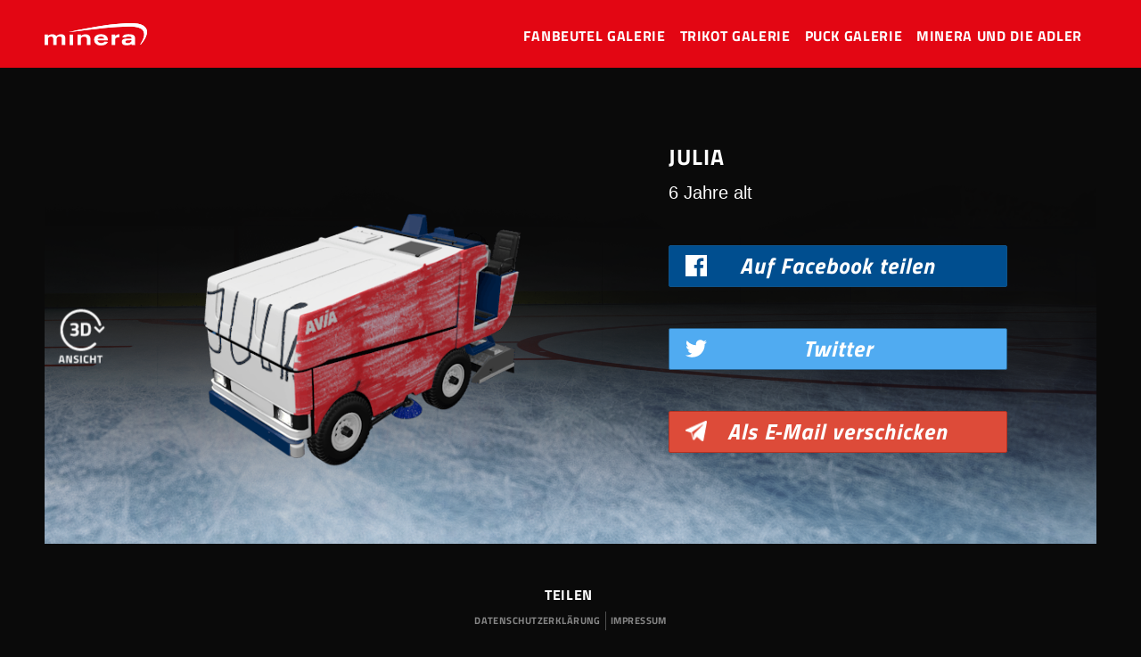

--- FILE ---
content_type: text/html; charset=UTF-8
request_url: https://www.minera-adler.de/kids-gallery/malaktion_083_julia/
body_size: 12190
content:
<!doctype html>
<html class="no-js" lang="de" >
	<head>
		<meta charset="UTF-8" />
		<meta name="viewport" content="width=device-width, initial-scale=1.0" />
		<meta name='robots' content='index, follow, max-image-preview:large, max-snippet:-1, max-video-preview:-1' />

	<!-- This site is optimized with the Yoast SEO plugin v17.6 - https://yoast.com/wordpress/plugins/seo/ -->
	<title>Julia - Minera-Adler Aktionen</title>
	<link rel="canonical" href="https://www.minera-adler.de/kids-gallery/malaktion_083_julia/" />
	<meta property="og:locale" content="de_DE" />
	<meta property="og:type" content="article" />
	<meta property="og:title" content="Julia - Minera-Adler Aktionen" />
	<meta property="og:url" content="https://www.minera-adler.de/kids-gallery/malaktion_083_julia/" />
	<meta property="og:site_name" content="Minera-Adler Aktionen" />
	<meta name="twitter:card" content="summary" />
	<script type="application/ld+json" class="yoast-schema-graph">{"@context":"https://schema.org","@graph":[{"@type":"WebSite","@id":"https://www.minera-adler.de/#website","url":"https://www.minera-adler.de/","name":"Minera-Adler Aktionen","description":"","potentialAction":[{"@type":"SearchAction","target":{"@type":"EntryPoint","urlTemplate":"https://www.minera-adler.de/?s={search_term_string}"},"query-input":"required name=search_term_string"}],"inLanguage":"de"},{"@type":"WebPage","@id":"https://www.minera-adler.de/kids-gallery/malaktion_083_julia/#webpage","url":"https://www.minera-adler.de/kids-gallery/malaktion_083_julia/","name":"Julia - Minera-Adler Aktionen","isPartOf":{"@id":"https://www.minera-adler.de/#website"},"datePublished":"2017-11-14T10:28:30+00:00","dateModified":"2017-11-14T10:28:30+00:00","breadcrumb":{"@id":"https://www.minera-adler.de/kids-gallery/malaktion_083_julia/#breadcrumb"},"inLanguage":"de","potentialAction":[{"@type":"ReadAction","target":["https://www.minera-adler.de/kids-gallery/malaktion_083_julia/"]}]},{"@type":"BreadcrumbList","@id":"https://www.minera-adler.de/kids-gallery/malaktion_083_julia/#breadcrumb","itemListElement":[{"@type":"ListItem","position":1,"name":"Startseite","item":"https://www.minera-adler.de/"},{"@type":"ListItem","position":2,"name":"Kids Designs","item":"https://www.minera-adler.de/kids-gallery/"},{"@type":"ListItem","position":3,"name":"Julia"}]}]}</script>
	<!-- / Yoast SEO plugin. -->


<link rel='dns-prefetch' href='//www.minera-adler.de' />
<link rel='dns-prefetch' href='//unpkg.com' />
<link rel='dns-prefetch' href='//s.w.org' />
<link rel='stylesheet' id='wp-block-library-css'  href='https://www.minera-adler.de/wp-includes/css/dist/block-library/style.css?ver=5.8.12' type='text/css' media='all' />
<link rel='stylesheet' id='avia-tankstellen-css'  href='https://www.minera-adler.de/wp-content/plugins/avia-tanktstellen/public/css/avia-tankstellen-public.css?ver=1.0.0' type='text/css' media='all' />
<link rel='stylesheet' id='main-stylesheet-css'  href='https://www.minera-adler.de/wp-content/themes/avia/dist/assets/css/app.css?ver=2.10.4' type='text/css' media='all' />
<link rel='stylesheet' id='borlabs-cookie-css'  href='https://www.minera-adler.de/wp-content/cache/borlabs-cookie/borlabs-cookie_1_de.css?ver=2.2.37-6' type='text/css' media='all' />
<link rel='stylesheet' id='ari-fancybox-css'  href='https://www.minera-adler.de/wp-content/plugins/ari-fancy-lightbox/assets/fancybox/jquery.fancybox.min.css?ver=1.3.8' type='text/css' media='all' />
<script type='text/javascript' src='https://www.minera-adler.de/wp-content/themes/avia/dist/assets/jquery/jquery.min.js?ver=3.2.1' id='jquery-js'></script>
<script type='text/javascript' src='https://www.minera-adler.de/wp-includes/js/jquery/jquery-migrate.js?ver=3.3.2' id='jquery-migrate-js'></script>
<script type='text/javascript' id='borlabs-cookie-prioritize-js-extra'>
/* <![CDATA[ */
var borlabsCookiePrioritized = {"domain":"www.minera-adler.de","path":"\/","version":"1","bots":"1","optInJS":{"statistics":{"google-tag-manager":"[base64]"}}};
/* ]]> */
</script>
<script type='text/javascript' src='https://www.minera-adler.de/wp-content/plugins/borlabs-cookie/assets/javascript/borlabs-cookie-prioritize.min.js?ver=2.2.37' id='borlabs-cookie-prioritize-js'></script>
<script type='text/javascript' id='ari-fancybox-js-extra'>
/* <![CDATA[ */
var ARI_FANCYBOX = {"lightbox":{"touch":{"vertical":true,"momentum":true},"buttons":["slideShow","fullScreen","thumbs","close"],"lang":"custom","i18n":{"custom":{"PREV":"Previous","NEXT":"Next","PLAY_START":"Start slideshow (P)","PLAY_STOP":"Stop slideshow (P)","FULL_SCREEN":"Full screen (F)","THUMBS":"Thumbnails (G)","CLOSE":"Close (Esc)","ERROR":"The requested content cannot be loaded. <br\/> Please try again later."}}},"convert":{},"viewers":{"pdfjs":{"url":"https:\/\/www.minera-adler.de\/wp-content\/plugins\/ari-fancy-lightbox\/assets\/pdfjs\/web\/viewer.html"}}};
/* ]]> */
</script>
<script type='text/javascript' src='https://www.minera-adler.de/wp-content/plugins/ari-fancy-lightbox/assets/fancybox/jquery.fancybox.min.js?ver=1.3.8' id='ari-fancybox-js'></script>
<link rel="https://api.w.org/" href="https://www.minera-adler.de/wp-json/" /><link rel="alternate" type="application/json+oembed" href="https://www.minera-adler.de/wp-json/oembed/1.0/embed?url=https%3A%2F%2Fwww.minera-adler.de%2Fkids-gallery%2Fmalaktion_083_julia%2F" />
<link rel="alternate" type="text/xml+oembed" href="https://www.minera-adler.de/wp-json/oembed/1.0/embed?url=https%3A%2F%2Fwww.minera-adler.de%2Fkids-gallery%2Fmalaktion_083_julia%2F&#038;format=xml" />
<style type="text/css">BODY .fancybox-container{z-index:200000}BODY .fancybox-is-open .fancybox-bg{opacity:0.87}BODY .fancybox-bg {background-color:#0f0f11}BODY .fancybox-thumbs {background-color:#ffffff}</style>		<meta property="og:title" content="Das ist meine AVIA Adler Eismaschine" />
		<meta property="og:image" content="https://www.minera-adler.de/designs/malaktion_083/facebook-shared-image.png">
		<meta property="og:description" content="Sieh dir jetzt die tolle Eismaschine von Julia für die Adler Mannheim an." />
				<style type="text/css" id="wp-custom-css">
			.nf-field-label label {
    font-weight: 700;
    margin: 0;
    padding: 0;
    color: white;
}		</style>
			</head>
	<body class="avia-children-design-template-default single single-avia-children-design postid-5024 offcanvas">
	
<script data-borlabs-script-blocker-id='facebook-sdk' type='text/template'>
  window.fbAsyncInit = function() {
    FB.init({
      appId      : '343752986059317',
      cookie     : true,
      xfbml      : true,
      version    : 'v2.8'
    });
    /*FB.AppEvents.logPageView();*/
    // loginViaFacebook();
    dataLayer.push({
      'event': 'facebookSdkInit'
    });
  };

  (function(d, s, id){
     var js, fjs = d.getElementsByTagName(s)[0];
     if (d.getElementById(id)) {return;}
     js = d.createElement(s); js.id = id;
     js.src = "//connect.facebook.net/de_DE/sdk.js";
     fjs.parentNode.insertBefore(js, fjs);
   }(document, 'script', 'facebook-jssdk'));
</script>
	
			
<nav class="mobile-off-canvas-menu off-canvas position-left" id="off-canvas-menu" data-off-canvas data-auto-focus="false" role="navigation" data-transition="slide">
  <div class="row">
    <div class="columns shrink">
      <div class="site-title-bar title-bar" >
        <div class="title-bar-left">
            <a data-close aria-label="Close menu"  class="back-button">
              <i class="fa fa-chevron-left" aria-hidden="true"></i> Zurück
            </a>
          <span class="site-mobile-title title-bar-title">
            <!--<a href="https://www.minera-adler.de/" rel="home">Minera-Adler Aktionen</a>-->
          </span>
        </div>
        <div class="title-bar-center">
          <span class="site-mobile-title title-bar-title">
            <a href="https://www.minera-adler.de/" rel="home">
              <img src="https://www.minera-adler.de/wp-content/themes/avia/dist/assets/images/avia-logo-white.png" alt="">
            </a>
          </span>
        </div>
        <div class="title-bar-right">
          <!--<button class="menu-icon" type="button" data-toggle="off-canvas-menu"></button>-->

        </div>
      </div>
    </div>
    <div class="columns">
      <ul id="menu-mobiles-menue" class="vertical menu" data-accordion-menu data-submenu-toggle="true"><li id="menu-item-6526" class="menu-item menu-item-type-post_type_archive menu-item-object-avia-kids-trikot menu-item-6526"><a href="https://www.minera-adler.de/trikot/">Trikots</a></li>
<li id="menu-item-5066" class="menu-item menu-item-type-post_type_archive menu-item-object-avia-children-design menu-item-5066"><a href="https://www.minera-adler.de/kids-gallery/">Kids Gallery</a></li>
<li id="menu-item-190" class="menu-item menu-item-type-post_type menu-item-object-page current_page_parent menu-item-190"><a href="https://www.minera-adler.de/minera-und-die-adler/">Minera und die Adler</a></li>
<li id="menu-item-140" class="menu-item menu-item-type-custom menu-item-object-custom menu-item-140"><a target="_blank" rel="noopener" href="http://www.minera.de/privatkunden.html#c3763">AVIA Tankstellen</a></li>
</ul>    </div>
    <div class="columns shrink mobile-meta-nav-wrapper">
      <ul id="menu-mobile-meta" class="vertical menu" ><li id="menu-item-143" class="menu-item menu-item-type-custom menu-item-object-custom menu-item-143"><a href="#">Kontakt</a></li>
<li id="menu-item-155" class="menu-item menu-item-type-post_type menu-item-object-page menu-item-155"><a href="https://www.minera-adler.de/teilnahmebedingungen/">Teilnahmebedingungen Verlosung „Minera-Adler Fanbeutel“</a></li>
<li id="menu-item-154" class="menu-item menu-item-type-post_type menu-item-object-page menu-item-154"><a href="https://www.minera-adler.de/impressum/">Impressum</a></li>
<li id="menu-item-153" class="menu-item menu-item-type-post_type menu-item-object-page menu-item-153"><a href="https://www.minera-adler.de/datenschutzerklarung/">Datenschutzerklärung</a></li>
</ul>    </div>
  </div>
</nav>

<div class="off-canvas-content" data-off-canvas-content>
	
	
	<header class="site-header" role="banner">
		<div class="site-title-bar title-bar" >
			<div class="title-bar-left">
									<a onclick="window.history.back();" class="back-button">
						<i class="fa fa-chevron-left" aria-hidden="true"></i> Zurück
					</a>
				
				<span class="site-mobile-title title-bar-title">
				</span>
			</div>
			<div class="title-bar-center">
				<span class="site-mobile-title title-bar-title">
					<a href="https://www.minera-adler.de/" rel="home">
						<img src="https://www.minera-adler.de/wp-content/themes/avia/dist/assets/images/minera-logo.svg" alt="minera logo" width="111" height="24">
					</a>
				</span>
			</div>
			<div class="title-bar-right">
			</div>
		</div>

		<div class="kids-navigation-wrapper show-for-medium">
  <nav class="site-navigation top-bar row align-justify align-middle kids-navigation" role="navigation">
    <!--<div class="top-bar-left">
      <div class="site-desktop-title top-bar-title">

        <a href="" rel="home"></a>
      </div>
    </div>-->
    <a href="https://www.minera-adler.de/" rel="home" class="columns shrink top-bar-logo show-for-medium" >
      <img src="https://www.minera-adler.de/wp-content/themes/avia/dist/assets/images/minera-logo.svg" alt="minera logo" width="115" height="25" class="logo">
    </a>
      <div class="columns shink text-right align-right">
                          <!-- <a data-toggle="children-search-container" class="searchButton show-for-medium">Suche
                <img src="/dist/assets/images/icons/search-icon.svg" alt="" class="search-icon" width="20" height="20"/>
              </a> -->
                          <!-- <a href="#children-search-container" class="searchButton show-for-medium">Suche
                <img src="/dist/assets/images/icons/search-icon.svg" alt="" class="search-icon" width="20" height="20"/>
              </a> -->
                    <ul id="menu-hauptmenue" class="menu desktop-menu" data-dropdown-menu><li id="menu-item-6600" class="menu-item menu-item-type-post_type_archive menu-item-object-avia-fanbeutel menu-item-6600"><a href="https://www.minera-adler.de/fanbeutel/">Fanbeutel Galerie</a></li>
<li id="menu-item-6527" class="menu-item menu-item-type-post_type_archive menu-item-object-avia-kids-trikot menu-item-6527"><a href="https://www.minera-adler.de/trikot/">Trikot Galerie</a></li>
<li id="menu-item-5803" class="menu-item menu-item-type-post_type_archive menu-item-object-avia-puck-design menu-item-5803"><a href="https://www.minera-adler.de/puck/">Puck Galerie</a></li>
<li id="menu-item-191" class="menu-item menu-item-type-post_type menu-item-object-page current_page_parent menu-item-191"><a href="https://www.minera-adler.de/minera-und-die-adler/">Minera und die Adler</a></li>
</ul>
                    <!-- <a href="#tankstellenfinder" data-smooth-scroll class=" map-scroll-link">AVIA Tankstellen</a> -->
              <!-- <a href="/#tankstellenfinder" class=" map-scroll-link">AVIA Tankstellen</a> -->
           </div>
  </nav>
</div>

	</header>

	<section class="container">
		


 <div class="main-content-section" role="main">

  	<article class="row align-middle" id="post-5024">
    <div class="columns small-12 medium-4 design-description small-order-2">
      <h1 class="">Julia</h1>      <p>
                6 Jahre alt      </p>
      <div class="small-text-center medium-text-left">
        <ul class="share-list">
  <li>
    <a id="facebookShareButton" class="facebookShareButton share-button facebook"
    data-share-link="https://www.minera-adler.de/kids-gallery/malaktion_083_julia/?utm_source=Facebook&utm_medium=Share&utm_campaign=Malaktion"
    >Auf Facebook teilen</a>
    <a
    href="whatsapp://send?text=Mein%20Eismaschinen%20Design%2C%20jetzt%20ansehen%21%20https%3A%2F%2Fwww.minera-adler.de%2Fkids-gallery%2Fmalaktion_083_julia%2F%3Futm_source%3DWhatsapp%26utm_medium%3DShare%26utm_campaign%3DMalaktion"
    class="share-button whatsapp hide-for-medium">Über WhatsApp verschicken</a>
    <a
    href="https://twitter.com/intent/tweet?text=Mein+Eismaschinen+Design%2C+jetzt+ansehen%21+https%3A%2F%2Fwww.minera-adler.de%2Fkids-gallery%2Fmalaktion_083_julia%2F%3Futm_source%3DGoogle%252B%26utm_medium%3DShare%26utm_campaign%3DMalaktion"
    class="share-button twitter" target="_blank">Twitter</a>
    <a
    href="mailto:?body=https%3A%2F%2Fwww.minera-adler.de%2Fkids-gallery%2Fmalaktion_083_julia%2F%3Futm_source%3DE-Mail%26utm_medium%3DShare%26utm_campaign%3DMalaktion"
      class="share-button mail">Als E-Mail verschicken</a>
  </li>
        <!-- <a data-open="childrenDesignShareModal5024" class="button ">Eismaschine Teilen</a> -->

      </div>
    </div>

		    <div class="columns small-12 medium-7 small-order-1">


                <div class="threesixty-wrapper">
          <div class="threesixty design pending" data-image-path="https://www.minera-adler.de/designs/malaktion_083/">
              <div class="spinner">
                  <span>0%</span>
              </div>
              <div class="threesixty_images"></div>
              <!-- <img src="https://www.minera-adler.de/wp-content/themes/avia/dist/assets/images/icons/360deg.svg" alt="" width="43" height="54" id="threesixty-info-icon" style="display: none"> -->
              <img src="https://www.minera-adler.de/wp-content/themes/avia/dist/assets/images/icons/360deg.svg" alt="" width="43" height="54" id="threesixty-info-icon" style="display: none">
          </div>
          <img src="https://www.minera-adler.de/designs/malaktion_083/zamboni-motiv-5.png"  alt="" class="threesixty-preview-image" />
        </div>

    </div>

    <div class="columns small-12">
          </div>

		<footer>
						<p></p>
		</footer>
	</article>
 
 
 </div>

 <div class="reveal childrenDesignShareModal" id="childrenDesignShareModal5024" data-reveal>
   <p>Teile jetzt das Eismaschinendesign von Julia</p>


 	</ul>

   <button class="close-button" data-close aria-label="Close reveal" type="button">
     <span aria-hidden="true">&times;</span>
   </button>
 </div>
 
		</section>
		<div class="footer-container" data-sticky-footer>
			<footer class="footer">
				<ul class="menu align-center footer-nav">
					<!-- <li class="show-for-medium"><a href="/#gewinnspiel">Gewinnspiel</a></li>
					<li class="hide-for-medium"><a href="/gewinne/">Gewinnspiel</a></li> -->
					<li><a data-open="shareModal">Teilen <i class="fa fa-share-alt" aria-hidden="true"></i></a></li>
				</ul>
				<ul id="menu-meta-navigation" class="menu meta-nav align-center show-for-medium" ><li id="menu-item-156" class="menu-item menu-item-type-post_type menu-item-object-page menu-item-156"><a href="https://www.minera-adler.de/datenschutzerklarung/">Datenschutzerklärung</a></li>
<li id="menu-item-157" class="menu-item menu-item-type-post_type menu-item-object-page menu-item-157"><a href="https://www.minera-adler.de/impressum/">Impressum</a></li>
</ul>			</footer>
		</div>

		
	</div><!-- Close off-canvas content -->


<div class="reveal" id="shareModal" data-reveal>
  <h2>Teile jetzt die Minera-Adler Aktionen</h2>

	<ul class="share-list">
  <li>
    <a id="facebookShareButton" class=" share-button facebook open-in-popup"
    target="_blank"
       href="https://www.facebook.com/sharer/sharer.php?u=https%3A%2F%2Fwww.minera-adler.de%2Fkids-gallery%2Fmalaktion_083_julia%2F&t=Julia'&utm_source=Facebook%2B&utm_medium=Share&utm_campaign=Minera-Adler-Aktion'"
    >Auf Facebook teilen</a>
    <a
    href="whatsapp://send?text=https%3A%2F%2Fwww.minera-adler.de%2Fkids-gallery%2Fmalaktion_083_julia%2F%3Futm_source%3DWhatsapp%26utm_medium%3DShare%26utm_campaign%3DMinera-Adler-Aktion"
    class="share-button whatsapp hide-for-medium">Über WhatsApp verschicken</a>
    <a
    href="https://twitter.com/intent/tweet?text=https%3A%2F%2Fwww.minera-adler.de%2Fkids-gallery%2Fmalaktion_083_julia%2F%3Futm_source%3DTwitter%252B%26utm_medium%3DShare%26utm_campaign%3DMinera-Adler-Aktion"
    class="share-button twitter" target="_blank">Twitter</a>
    <a
    href="mailto:?body=https%3A%2F%2Fwww.minera-adler.de%2Fkids-gallery%2Fmalaktion_083_julia%2F%3Futm_source%3DE-Mail%26utm_medium%3DShare%26utm_campaign%3DMinera-Adler-Aktion"
    class="share-button mail">Als E-Mail verschicken</a>

  </li>
	</ul>

  <button class="close-button" data-close aria-label="Close reveal" type="button">
    <span aria-hidden="true">&times;</span>
  </button>
</div>

<div id="ouibounce-modal">
  <div class="underlay"></div>
	<!-- <div class="modal">

	</div> -->
  <div class="modal">
    <div class="modal-title">
      <h3>Keine Aktionen mehr verpassen</h3>
    </div>

    <div class="modal-body">
      <p>Melde dich jetzt zu unserem Newsletter an!</p>
      <!-- <p>A doge is an elected chief of state lordship, the ruler of the Republic in many of the Italian city states during the medieval and renaissance periods, in the Italian "crowned republics".</p>
      <p>The word is from a Venetian word that descends from the Latin dux (as do the English duke and the standard Italian duce and duca), meaning "leader", especially in a military context. The wife of a doge is styled a dogaressa. <a href="https://en.wikipedia.org/wiki/Doge" target="blank">[1]</a></p>

      <form>
        <input type="text" placeholder="you@email.com">
        <input type="submit" value="learn more &raquo;">
        <p class="form-notice">*this is a fake form</p>
      </form> -->
      <form class="newsletter-form text-center newsletterform" action="https://www.minera-adler.de/wp-admin/admin-ajax.php" id="">

    <input type="text" name="name" required placeholder="Ihr Name">
    <input type="email" name="mail" required placeholder="Ihre E-Mail-Adresse">

  <input type="hidden" id="_wpnonce" name="_wpnonce" value="d698c6262e" /><input type="hidden" name="_wp_http_referer" value="/kids-gallery/malaktion_083_julia/" />  <div class="privacy-text">
    <span>Ja ich möchte den Newsletter mit Infos zu neuen Gewinnspielen, Aktionen und Produkten abonnieren.</span>
    <span class="small">Hinweise zu der von der Einwilligung mitumfassten Erfolgsmessung, dem einsatz des Versanddienstleisters CleverReach, Protokollierung, der Anmeldung und Ihrern Widerrufsrechten erhalten Sie in unserer <a href="/datenschutzerklarung/">Datenschutzerklärung</a>.</span>
  </div>
  <button type="submit " name="button" class="button newsletterSubmitButton has-icon" id="">
    <span class="default">Jetzt anmelden <i class="icon fa fa-chevron-right" aria-hidden="true"></i></span>
    <span class="waiting" style="display: none">Warten…</span>
  </button>
  <div class="callout formErrorMessage" id="" style="display:none"></div>
  <div class="callout formSuccessMessage" id="" style="display:none"></div>


</form>
    </div>

    <div class="modal-footer">
      <p>Nein Danke!</p>
    </div>
  </div>
</div>


<!--googleoff: all--><div data-nosnippet><script id="BorlabsCookieBoxWrap" type="text/template"><div
    id="BorlabsCookieBox"
    class="BorlabsCookie"
    role="dialog"
    aria-labelledby="CookieBoxTextHeadline"
    aria-describedby="CookieBoxTextDescription"
    aria-modal="true"
>
    <div class="bottom-center" style="display: none;">
        <div class="_brlbs-bar-wrap">
            <div class="_brlbs-bar _brlbs-bar-advanced">
                <div class="cookie-box">
                    <div class="container">
                        <div class="row align-items-center">
                            <div class="col-12 col-sm-9">
                                <div class="row">
                                    
                                    <div class="col-12">
                                        <span role="heading" aria-level="3" class="_brlbs-h3" id="CookieBoxTextHeadline">
                                            Datenschutzeinstellungen                                        </span>
                                        <p id="CookieBoxTextDescription">
                                            Wir nutzen Cookies auf unserer Website. Einige von ihnen sind essenziell, während andere uns helfen, diese Website und Ihre Erfahrung zu verbessern.                                        </p>
                                    </div>
                                </div>

                                                                    <ul
                                                                            >
                                                                                                                                    <li>
                                                    <label class="_brlbs-checkbox">
                                                        Essenziell                                                        <input
                                                            id="checkbox-essential"
                                                            tabindex="0"
                                                            type="checkbox"
                                                            name="cookieGroup[]"
                                                            value="essential"
                                                             checked                                                             disabled                                                            data-borlabs-cookie-checkbox
                                                        >
                                                        <span class="_brlbs-checkbox-indicator"></span>
                                                    </label>
                                                </li>
                                                                                                                                                                                <li>
                                                    <label class="_brlbs-checkbox">
                                                        Statistiken                                                        <input
                                                            id="checkbox-statistics"
                                                            tabindex="0"
                                                            type="checkbox"
                                                            name="cookieGroup[]"
                                                            value="statistics"
                                                             checked                                                                                                                        data-borlabs-cookie-checkbox
                                                        >
                                                        <span class="_brlbs-checkbox-indicator"></span>
                                                    </label>
                                                </li>
                                                                                                                                                                                                                                                                    <li>
                                                    <label class="_brlbs-checkbox">
                                                        Externe Medien                                                        <input
                                                            id="checkbox-external-media"
                                                            tabindex="0"
                                                            type="checkbox"
                                                            name="cookieGroup[]"
                                                            value="external-media"
                                                             checked                                                                                                                        data-borlabs-cookie-checkbox
                                                        >
                                                        <span class="_brlbs-checkbox-indicator"></span>
                                                    </label>
                                                </li>
                                                                                                                        </ul>
                                                            </div>

                            <div class="col-12 col-sm-3">
                                                                    <p class="_brlbs-accept">
                                        <a
                                            href="#"
                                            tabindex="0"
                                            role="button"
                                            class="_brlbs-btn _brlbs-btn-accept-all _brlbs-cursor"
                                            data-cookie-accept-all
                                        >
                                            Alle akzeptieren                                        </a>
                                    </p>

                                    <p class="_brlbs-accept">
                                        <a
                                            href="#"
                                            tabindex="0"
                                            role="button"
                                            id="CookieBoxSaveButton"
                                            class="_brlbs-btn _brlbs-cursor"
                                            data-cookie-accept
                                        >
                                            Speichern                                        </a>
                                    </p>
                                
                                
                                <p class="_brlbs-manage">
                                    <a
                                        href="#"
                                        tabindex="0"
                                        role="button"
                                        class="_brlbs-cursor"
                                        data-cookie-individual
                                    >
                                        Individuelle Datenschutzeinstellungen                                    </a>
                                </p>

                                <p class="_brlbs-legal">
                                    <a
                                        href="#"
                                        tabindex="0"
                                        role="button"
                                        class="_brlbs-cursor"
                                        data-cookie-individual
                                    >
                                        Cookie-Details                                    </a>

                                                                            <span class="_brlbs-separator"></span>
                                        <a
                                            tabindex="0"
                                            href="https://www.minera-adler.de/impressum/"
                                        >
                                            Datenschutzerklärung                                        </a>
                                    
                                                                            <span class="_brlbs-separator"></span>
                                        <a
                                            tabindex="0"
                                            href="https://www.minera-adler.de/datenschutzerklarung/"
                                        >
                                            Impressum                                        </a>
                                                                    </p>
                            </div>
                        </div>
                    </div>
                </div>

                <div
    class="cookie-preference"
    aria-hidden="true"
    role="dialog"
    aria-describedby="CookiePrefDescription"
    aria-modal="true"
>
    <div class="container not-visible">
        <div class="row no-gutters">
            <div class="col-12">
                <div class="row no-gutters align-items-top">
                    
                    <div class="col-12">
                        <span role="heading" aria-level="3" class="_brlbs-h3">Datenschutzeinstellungen</span>

                        <p id="CookiePrefDescription">
                            Hier finden Sie eine Übersicht über alle verwendeten Cookies. Sie können Ihre Einwilligung zu ganzen Kategorien geben oder sich weitere Informationen anzeigen lassen und so nur bestimmte Cookies auswählen.                        </p>

                        <div class="row no-gutters align-items-center">
                            <div class="col-12 col-sm-7">
                                <p class="_brlbs-accept">
                                                                            <a
                                            href="#"
                                            class="_brlbs-btn _brlbs-btn-accept-all _brlbs-cursor"
                                            tabindex="0"
                                            role="button"
                                            data-cookie-accept-all
                                        >
                                            Alle akzeptieren                                        </a>
                                        
                                    <a
                                        href="#"
                                        id="CookiePrefSave"
                                        tabindex="0"
                                        role="button"
                                        class="_brlbs-btn _brlbs-cursor"
                                        data-cookie-accept
                                    >
                                        Speichern                                    </a>
                                </p>
                            </div>

                            <div class="col-12 col-sm-5">
                                <p class="_brlbs-refuse">
                                    <a
                                        href="#"
                                        class="_brlbs-cursor"
                                        tabindex="0"
                                        role="button"
                                        data-cookie-back
                                    >
                                        Zurück                                    </a>

                                                                    </p>
                            </div>
                        </div>
                    </div>
                </div>

                <div data-cookie-accordion>
                                                                                                        <div class="bcac-item">
                                    <div class="d-flex flex-row">
                                        <label for="borlabs-cookie-group-essential" class="w-75">
                                            <span role="heading" aria-level="4" class="_brlbs-h4">Essenziell (1)</span>
                                        </label>

                                        <div class="w-25 text-right">
                                                                                    </div>
                                    </div>

                                    <div class="d-block">
                                        <p>Essenzielle Cookies ermöglichen grundlegende Funktionen und sind für die einwandfreie Funktion der Website erforderlich.</p>

                                        <p class="text-center">
                                            <a
                                                href="#"
                                                class="_brlbs-cursor d-block"
                                                tabindex="0"
                                                role="button"
                                                data-cookie-accordion-target="essential"
                                            >
                                                <span data-cookie-accordion-status="show">
                                                    Cookie-Informationen anzeigen                                                </span>

                                                <span data-cookie-accordion-status="hide" class="borlabs-hide">
                                                    Cookie-Informationen ausblenden                                                </span>
                                            </a>
                                        </p>
                                    </div>

                                    <div
                                        class="borlabs-hide"
                                        data-cookie-accordion-parent="essential"
                                    >
                                                                                    <table>
                                                
                                                <tr>
                                                    <th>Name</th>
                                                    <td>
                                                        <label for="borlabs-cookie-borlabs-cookie">
                                                            Borlabs Cookie                                                        </label>
                                                    </td>
                                                </tr>

                                                <tr>
                                                    <th>Anbieter</th>
                                                    <td>Eigentümer dieser Website</td>
                                                </tr>

                                                                                                    <tr>
                                                        <th>Zweck</th>
                                                        <td>Speichert die Einstellungen der Besucher, die in der Cookie Box von Borlabs Cookie ausgewählt wurden.</td>
                                                    </tr>
                                                    
                                                
                                                
                                                                                                    <tr>
                                                        <th>Cookie Name</th>
                                                        <td>borlabs-cookie</td>
                                                    </tr>
                                                    
                                                                                                    <tr>
                                                        <th>Cookie Laufzeit</th>
                                                        <td>1 Jahr</td>
                                                    </tr>
                                                                                                </table>
                                                                                </div>
                                </div>
                                                                                                                        <div class="bcac-item">
                                    <div class="d-flex flex-row">
                                        <label for="borlabs-cookie-group-statistics" class="w-75">
                                            <span role="heading" aria-level="4" class="_brlbs-h4">Statistiken (1)</span>
                                        </label>

                                        <div class="w-25 text-right">
                                                                                            <label class="_brlbs-btn-switch">
                                                    <input
                                                        tabindex="0"
                                                        id="borlabs-cookie-group-statistics"
                                                        type="checkbox"
                                                        name="cookieGroup[]"
                                                        value="statistics"
                                                         checked                                                        data-borlabs-cookie-switch
                                                    />
                                                    <span class="_brlbs-slider"></span>
                                                    <span
                                                        class="_brlbs-btn-switch-status"
                                                        data-active="An"
                                                        data-inactive="Aus">
                                                    </span>
                                                </label>
                                                                                        </div>
                                    </div>

                                    <div class="d-block">
                                        <p>Statistik Cookies erfassen Informationen anonym. Diese Informationen helfen uns zu verstehen, wie unsere Besucher unsere Website nutzen.</p>

                                        <p class="text-center">
                                            <a
                                                href="#"
                                                class="_brlbs-cursor d-block"
                                                tabindex="0"
                                                role="button"
                                                data-cookie-accordion-target="statistics"
                                            >
                                                <span data-cookie-accordion-status="show">
                                                    Cookie-Informationen anzeigen                                                </span>

                                                <span data-cookie-accordion-status="hide" class="borlabs-hide">
                                                    Cookie-Informationen ausblenden                                                </span>
                                            </a>
                                        </p>
                                    </div>

                                    <div
                                        class="borlabs-hide"
                                        data-cookie-accordion-parent="statistics"
                                    >
                                                                                    <table>
                                                                                                    <tr>
                                                        <th>Akzeptieren</th>
                                                        <td>
                                                            <label class="_brlbs-btn-switch _brlbs-btn-switch--textRight">
                                                                <input
                                                                    id="borlabs-cookie-google-tag-manager"
                                                                    tabindex="0"
                                                                    type="checkbox" data-cookie-group="statistics"
                                                                    name="cookies[statistics][]"
                                                                    value="google-tag-manager"
                                                                     checked                                                                    data-borlabs-cookie-switch
                                                                />

                                                                <span class="_brlbs-slider"></span>

                                                                <span
                                                                    class="_brlbs-btn-switch-status"
                                                                    data-active="An"
                                                                    data-inactive="Aus"
                                                                    aria-hidden="true">
                                                                </span>
                                                            </label>
                                                        </td>
                                                    </tr>
                                                    
                                                <tr>
                                                    <th>Name</th>
                                                    <td>
                                                        <label for="borlabs-cookie-google-tag-manager">
                                                            Google Tag Manager                                                        </label>
                                                    </td>
                                                </tr>

                                                <tr>
                                                    <th>Anbieter</th>
                                                    <td>Google LLC</td>
                                                </tr>

                                                                                                    <tr>
                                                        <th>Zweck</th>
                                                        <td>Cookie von Google zur Steuerung der erweiterten Script- und Ereignisbehandlung.</td>
                                                    </tr>
                                                    
                                                                                                    <tr>
                                                        <th>Datenschutzerklärung</th>
                                                        <td class="_brlbs-pp-url">
                                                            <a
                                                                href="https://policies.google.com/privacy?hl=de"
                                                                target="_blank"
                                                                rel="nofollow noopener noreferrer"
                                                            >
                                                                https://policies.google.com/privacy?hl=de                                                            </a>
                                                        </td>
                                                    </tr>
                                                    
                                                
                                                                                                    <tr>
                                                        <th>Cookie Name</th>
                                                        <td>_ga,_gat,_gid</td>
                                                    </tr>
                                                    
                                                                                                    <tr>
                                                        <th>Cookie Laufzeit</th>
                                                        <td>2 Jahre</td>
                                                    </tr>
                                                                                                </table>
                                                                                </div>
                                </div>
                                                                                                                                                                                <div class="bcac-item">
                                    <div class="d-flex flex-row">
                                        <label for="borlabs-cookie-group-external-media" class="w-75">
                                            <span role="heading" aria-level="4" class="_brlbs-h4">Externe Medien (8)</span>
                                        </label>

                                        <div class="w-25 text-right">
                                                                                            <label class="_brlbs-btn-switch">
                                                    <input
                                                        tabindex="0"
                                                        id="borlabs-cookie-group-external-media"
                                                        type="checkbox"
                                                        name="cookieGroup[]"
                                                        value="external-media"
                                                         checked                                                        data-borlabs-cookie-switch
                                                    />
                                                    <span class="_brlbs-slider"></span>
                                                    <span
                                                        class="_brlbs-btn-switch-status"
                                                        data-active="An"
                                                        data-inactive="Aus">
                                                    </span>
                                                </label>
                                                                                        </div>
                                    </div>

                                    <div class="d-block">
                                        <p>Inhalte von Videoplattformen und Social-Media-Plattformen werden standardmäßig blockiert. Wenn Cookies von externen Medien akzeptiert werden, bedarf der Zugriff auf diese Inhalte keiner manuellen Einwilligung mehr.</p>

                                        <p class="text-center">
                                            <a
                                                href="#"
                                                class="_brlbs-cursor d-block"
                                                tabindex="0"
                                                role="button"
                                                data-cookie-accordion-target="external-media"
                                            >
                                                <span data-cookie-accordion-status="show">
                                                    Cookie-Informationen anzeigen                                                </span>

                                                <span data-cookie-accordion-status="hide" class="borlabs-hide">
                                                    Cookie-Informationen ausblenden                                                </span>
                                            </a>
                                        </p>
                                    </div>

                                    <div
                                        class="borlabs-hide"
                                        data-cookie-accordion-parent="external-media"
                                    >
                                                                                    <table>
                                                                                                    <tr>
                                                        <th>Akzeptieren</th>
                                                        <td>
                                                            <label class="_brlbs-btn-switch _brlbs-btn-switch--textRight">
                                                                <input
                                                                    id="borlabs-cookie-facebook"
                                                                    tabindex="0"
                                                                    type="checkbox" data-cookie-group="external-media"
                                                                    name="cookies[external-media][]"
                                                                    value="facebook"
                                                                     checked                                                                    data-borlabs-cookie-switch
                                                                />

                                                                <span class="_brlbs-slider"></span>

                                                                <span
                                                                    class="_brlbs-btn-switch-status"
                                                                    data-active="An"
                                                                    data-inactive="Aus"
                                                                    aria-hidden="true">
                                                                </span>
                                                            </label>
                                                        </td>
                                                    </tr>
                                                    
                                                <tr>
                                                    <th>Name</th>
                                                    <td>
                                                        <label for="borlabs-cookie-facebook">
                                                            Facebook                                                        </label>
                                                    </td>
                                                </tr>

                                                <tr>
                                                    <th>Anbieter</th>
                                                    <td>Facebook</td>
                                                </tr>

                                                                                                    <tr>
                                                        <th>Zweck</th>
                                                        <td>Wird verwendet, um Facebook-Inhalte zu entsperren.</td>
                                                    </tr>
                                                    
                                                                                                    <tr>
                                                        <th>Datenschutzerklärung</th>
                                                        <td class="_brlbs-pp-url">
                                                            <a
                                                                href="https://www.facebook.com/privacy/explanation"
                                                                target="_blank"
                                                                rel="nofollow noopener noreferrer"
                                                            >
                                                                https://www.facebook.com/privacy/explanation                                                            </a>
                                                        </td>
                                                    </tr>
                                                    
                                                                                                    <tr>
                                                        <th>Host(s)</th>
                                                        <td>.facebook.com</td>
                                                    </tr>
                                                    
                                                
                                                                                            </table>
                                                                                        <table>
                                                                                                    <tr>
                                                        <th>Akzeptieren</th>
                                                        <td>
                                                            <label class="_brlbs-btn-switch _brlbs-btn-switch--textRight">
                                                                <input
                                                                    id="borlabs-cookie-isotope"
                                                                    tabindex="0"
                                                                    type="checkbox" data-cookie-group="external-media"
                                                                    name="cookies[external-media][]"
                                                                    value="isotope"
                                                                     checked                                                                    data-borlabs-cookie-switch
                                                                />

                                                                <span class="_brlbs-slider"></span>

                                                                <span
                                                                    class="_brlbs-btn-switch-status"
                                                                    data-active="An"
                                                                    data-inactive="Aus"
                                                                    aria-hidden="true">
                                                                </span>
                                                            </label>
                                                        </td>
                                                    </tr>
                                                    
                                                <tr>
                                                    <th>Name</th>
                                                    <td>
                                                        <label for="borlabs-cookie-isotope">
                                                            Benutzerdefiniert                                                        </label>
                                                    </td>
                                                </tr>

                                                <tr>
                                                    <th>Anbieter</th>
                                                    <td>Isotope (UNPKG)</td>
                                                </tr>

                                                                                                    <tr>
                                                        <th>Zweck</th>
                                                        <td>Filter & sort magical layouts</td>
                                                    </tr>
                                                    
                                                
                                                                                                    <tr>
                                                        <th>Host(s)</th>
                                                        <td>unpkg.com</td>
                                                    </tr>
                                                    
                                                                                                    <tr>
                                                        <th>Cookie Name</th>
                                                        <td>Isotope Js</td>
                                                    </tr>
                                                    
                                                                                            </table>
                                                                                        <table>
                                                                                                    <tr>
                                                        <th>Akzeptieren</th>
                                                        <td>
                                                            <label class="_brlbs-btn-switch _brlbs-btn-switch--textRight">
                                                                <input
                                                                    id="borlabs-cookie-googlemaps"
                                                                    tabindex="0"
                                                                    type="checkbox" data-cookie-group="external-media"
                                                                    name="cookies[external-media][]"
                                                                    value="googlemaps"
                                                                     checked                                                                    data-borlabs-cookie-switch
                                                                />

                                                                <span class="_brlbs-slider"></span>

                                                                <span
                                                                    class="_brlbs-btn-switch-status"
                                                                    data-active="An"
                                                                    data-inactive="Aus"
                                                                    aria-hidden="true">
                                                                </span>
                                                            </label>
                                                        </td>
                                                    </tr>
                                                    
                                                <tr>
                                                    <th>Name</th>
                                                    <td>
                                                        <label for="borlabs-cookie-googlemaps">
                                                            Google Maps                                                        </label>
                                                    </td>
                                                </tr>

                                                <tr>
                                                    <th>Anbieter</th>
                                                    <td>Google</td>
                                                </tr>

                                                                                                    <tr>
                                                        <th>Zweck</th>
                                                        <td>Wird zum Entsperren von Google Maps-Inhalten verwendet.</td>
                                                    </tr>
                                                    
                                                                                                    <tr>
                                                        <th>Datenschutzerklärung</th>
                                                        <td class="_brlbs-pp-url">
                                                            <a
                                                                href="https://policies.google.com/privacy"
                                                                target="_blank"
                                                                rel="nofollow noopener noreferrer"
                                                            >
                                                                https://policies.google.com/privacy                                                            </a>
                                                        </td>
                                                    </tr>
                                                    
                                                                                                    <tr>
                                                        <th>Host(s)</th>
                                                        <td>.google.com</td>
                                                    </tr>
                                                    
                                                                                                    <tr>
                                                        <th>Cookie Name</th>
                                                        <td>NID</td>
                                                    </tr>
                                                    
                                                                                                    <tr>
                                                        <th>Cookie Laufzeit</th>
                                                        <td>6 Monate</td>
                                                    </tr>
                                                                                                </table>
                                                                                        <table>
                                                                                                    <tr>
                                                        <th>Akzeptieren</th>
                                                        <td>
                                                            <label class="_brlbs-btn-switch _brlbs-btn-switch--textRight">
                                                                <input
                                                                    id="borlabs-cookie-instagram"
                                                                    tabindex="0"
                                                                    type="checkbox" data-cookie-group="external-media"
                                                                    name="cookies[external-media][]"
                                                                    value="instagram"
                                                                     checked                                                                    data-borlabs-cookie-switch
                                                                />

                                                                <span class="_brlbs-slider"></span>

                                                                <span
                                                                    class="_brlbs-btn-switch-status"
                                                                    data-active="An"
                                                                    data-inactive="Aus"
                                                                    aria-hidden="true">
                                                                </span>
                                                            </label>
                                                        </td>
                                                    </tr>
                                                    
                                                <tr>
                                                    <th>Name</th>
                                                    <td>
                                                        <label for="borlabs-cookie-instagram">
                                                            Instagram                                                        </label>
                                                    </td>
                                                </tr>

                                                <tr>
                                                    <th>Anbieter</th>
                                                    <td>Facebook</td>
                                                </tr>

                                                                                                    <tr>
                                                        <th>Zweck</th>
                                                        <td>Wird verwendet, um Instagram-Inhalte zu entsperren.</td>
                                                    </tr>
                                                    
                                                                                                    <tr>
                                                        <th>Datenschutzerklärung</th>
                                                        <td class="_brlbs-pp-url">
                                                            <a
                                                                href="https://www.instagram.com/legal/privacy/"
                                                                target="_blank"
                                                                rel="nofollow noopener noreferrer"
                                                            >
                                                                https://www.instagram.com/legal/privacy/                                                            </a>
                                                        </td>
                                                    </tr>
                                                    
                                                                                                    <tr>
                                                        <th>Host(s)</th>
                                                        <td>.instagram.com</td>
                                                    </tr>
                                                    
                                                                                                    <tr>
                                                        <th>Cookie Name</th>
                                                        <td>pigeon_state</td>
                                                    </tr>
                                                    
                                                                                                    <tr>
                                                        <th>Cookie Laufzeit</th>
                                                        <td>Sitzung</td>
                                                    </tr>
                                                                                                </table>
                                                                                        <table>
                                                                                                    <tr>
                                                        <th>Akzeptieren</th>
                                                        <td>
                                                            <label class="_brlbs-btn-switch _brlbs-btn-switch--textRight">
                                                                <input
                                                                    id="borlabs-cookie-openstreetmap"
                                                                    tabindex="0"
                                                                    type="checkbox" data-cookie-group="external-media"
                                                                    name="cookies[external-media][]"
                                                                    value="openstreetmap"
                                                                     checked                                                                    data-borlabs-cookie-switch
                                                                />

                                                                <span class="_brlbs-slider"></span>

                                                                <span
                                                                    class="_brlbs-btn-switch-status"
                                                                    data-active="An"
                                                                    data-inactive="Aus"
                                                                    aria-hidden="true">
                                                                </span>
                                                            </label>
                                                        </td>
                                                    </tr>
                                                    
                                                <tr>
                                                    <th>Name</th>
                                                    <td>
                                                        <label for="borlabs-cookie-openstreetmap">
                                                            OpenStreetMap                                                        </label>
                                                    </td>
                                                </tr>

                                                <tr>
                                                    <th>Anbieter</th>
                                                    <td>OpenStreetMap Foundation</td>
                                                </tr>

                                                                                                    <tr>
                                                        <th>Zweck</th>
                                                        <td>Wird verwendet, um OpenStreetMap-Inhalte zu entsperren.</td>
                                                    </tr>
                                                    
                                                                                                    <tr>
                                                        <th>Datenschutzerklärung</th>
                                                        <td class="_brlbs-pp-url">
                                                            <a
                                                                href="https://wiki.osmfoundation.org/wiki/Privacy_Policy"
                                                                target="_blank"
                                                                rel="nofollow noopener noreferrer"
                                                            >
                                                                https://wiki.osmfoundation.org/wiki/Privacy_Policy                                                            </a>
                                                        </td>
                                                    </tr>
                                                    
                                                                                                    <tr>
                                                        <th>Host(s)</th>
                                                        <td>.openstreetmap.org</td>
                                                    </tr>
                                                    
                                                                                                    <tr>
                                                        <th>Cookie Name</th>
                                                        <td>_osm_location, _osm_session, _osm_totp_token, _osm_welcome, _pk_id., _pk_ref., _pk_ses., qos_token</td>
                                                    </tr>
                                                    
                                                                                                    <tr>
                                                        <th>Cookie Laufzeit</th>
                                                        <td>1-10 Jahre</td>
                                                    </tr>
                                                                                                </table>
                                                                                        <table>
                                                                                                    <tr>
                                                        <th>Akzeptieren</th>
                                                        <td>
                                                            <label class="_brlbs-btn-switch _brlbs-btn-switch--textRight">
                                                                <input
                                                                    id="borlabs-cookie-twitter"
                                                                    tabindex="0"
                                                                    type="checkbox" data-cookie-group="external-media"
                                                                    name="cookies[external-media][]"
                                                                    value="twitter"
                                                                     checked                                                                    data-borlabs-cookie-switch
                                                                />

                                                                <span class="_brlbs-slider"></span>

                                                                <span
                                                                    class="_brlbs-btn-switch-status"
                                                                    data-active="An"
                                                                    data-inactive="Aus"
                                                                    aria-hidden="true">
                                                                </span>
                                                            </label>
                                                        </td>
                                                    </tr>
                                                    
                                                <tr>
                                                    <th>Name</th>
                                                    <td>
                                                        <label for="borlabs-cookie-twitter">
                                                            Twitter                                                        </label>
                                                    </td>
                                                </tr>

                                                <tr>
                                                    <th>Anbieter</th>
                                                    <td>Twitter</td>
                                                </tr>

                                                                                                    <tr>
                                                        <th>Zweck</th>
                                                        <td>Wird verwendet, um Twitter-Inhalte zu entsperren.</td>
                                                    </tr>
                                                    
                                                                                                    <tr>
                                                        <th>Datenschutzerklärung</th>
                                                        <td class="_brlbs-pp-url">
                                                            <a
                                                                href="https://twitter.com/privacy"
                                                                target="_blank"
                                                                rel="nofollow noopener noreferrer"
                                                            >
                                                                https://twitter.com/privacy                                                            </a>
                                                        </td>
                                                    </tr>
                                                    
                                                                                                    <tr>
                                                        <th>Host(s)</th>
                                                        <td>.twimg.com, .twitter.com</td>
                                                    </tr>
                                                    
                                                                                                    <tr>
                                                        <th>Cookie Name</th>
                                                        <td>__widgetsettings, local_storage_support_test</td>
                                                    </tr>
                                                    
                                                                                                    <tr>
                                                        <th>Cookie Laufzeit</th>
                                                        <td>Unbegrenzt</td>
                                                    </tr>
                                                                                                </table>
                                                                                        <table>
                                                                                                    <tr>
                                                        <th>Akzeptieren</th>
                                                        <td>
                                                            <label class="_brlbs-btn-switch _brlbs-btn-switch--textRight">
                                                                <input
                                                                    id="borlabs-cookie-vimeo"
                                                                    tabindex="0"
                                                                    type="checkbox" data-cookie-group="external-media"
                                                                    name="cookies[external-media][]"
                                                                    value="vimeo"
                                                                     checked                                                                    data-borlabs-cookie-switch
                                                                />

                                                                <span class="_brlbs-slider"></span>

                                                                <span
                                                                    class="_brlbs-btn-switch-status"
                                                                    data-active="An"
                                                                    data-inactive="Aus"
                                                                    aria-hidden="true">
                                                                </span>
                                                            </label>
                                                        </td>
                                                    </tr>
                                                    
                                                <tr>
                                                    <th>Name</th>
                                                    <td>
                                                        <label for="borlabs-cookie-vimeo">
                                                            Vimeo                                                        </label>
                                                    </td>
                                                </tr>

                                                <tr>
                                                    <th>Anbieter</th>
                                                    <td>Vimeo</td>
                                                </tr>

                                                                                                    <tr>
                                                        <th>Zweck</th>
                                                        <td>Wird verwendet, um Vimeo-Inhalte zu entsperren.</td>
                                                    </tr>
                                                    
                                                                                                    <tr>
                                                        <th>Datenschutzerklärung</th>
                                                        <td class="_brlbs-pp-url">
                                                            <a
                                                                href="https://vimeo.com/privacy"
                                                                target="_blank"
                                                                rel="nofollow noopener noreferrer"
                                                            >
                                                                https://vimeo.com/privacy                                                            </a>
                                                        </td>
                                                    </tr>
                                                    
                                                                                                    <tr>
                                                        <th>Host(s)</th>
                                                        <td>player.vimeo.com</td>
                                                    </tr>
                                                    
                                                                                                    <tr>
                                                        <th>Cookie Name</th>
                                                        <td>vuid</td>
                                                    </tr>
                                                    
                                                                                                    <tr>
                                                        <th>Cookie Laufzeit</th>
                                                        <td>2 Jahre</td>
                                                    </tr>
                                                                                                </table>
                                                                                        <table>
                                                                                                    <tr>
                                                        <th>Akzeptieren</th>
                                                        <td>
                                                            <label class="_brlbs-btn-switch _brlbs-btn-switch--textRight">
                                                                <input
                                                                    id="borlabs-cookie-youtube"
                                                                    tabindex="0"
                                                                    type="checkbox" data-cookie-group="external-media"
                                                                    name="cookies[external-media][]"
                                                                    value="youtube"
                                                                     checked                                                                    data-borlabs-cookie-switch
                                                                />

                                                                <span class="_brlbs-slider"></span>

                                                                <span
                                                                    class="_brlbs-btn-switch-status"
                                                                    data-active="An"
                                                                    data-inactive="Aus"
                                                                    aria-hidden="true">
                                                                </span>
                                                            </label>
                                                        </td>
                                                    </tr>
                                                    
                                                <tr>
                                                    <th>Name</th>
                                                    <td>
                                                        <label for="borlabs-cookie-youtube">
                                                            YouTube                                                        </label>
                                                    </td>
                                                </tr>

                                                <tr>
                                                    <th>Anbieter</th>
                                                    <td>YouTube</td>
                                                </tr>

                                                                                                    <tr>
                                                        <th>Zweck</th>
                                                        <td>Wird verwendet, um YouTube-Inhalte zu entsperren.</td>
                                                    </tr>
                                                    
                                                                                                    <tr>
                                                        <th>Datenschutzerklärung</th>
                                                        <td class="_brlbs-pp-url">
                                                            <a
                                                                href="https://policies.google.com/privacy"
                                                                target="_blank"
                                                                rel="nofollow noopener noreferrer"
                                                            >
                                                                https://policies.google.com/privacy                                                            </a>
                                                        </td>
                                                    </tr>
                                                    
                                                                                                    <tr>
                                                        <th>Host(s)</th>
                                                        <td>google.com</td>
                                                    </tr>
                                                    
                                                                                                    <tr>
                                                        <th>Cookie Name</th>
                                                        <td>NID</td>
                                                    </tr>
                                                    
                                                                                                    <tr>
                                                        <th>Cookie Laufzeit</th>
                                                        <td>6 Monate</td>
                                                    </tr>
                                                                                                </table>
                                                                                </div>
                                </div>
                                                                                                    </div>

                <div class="d-flex justify-content-between">
                    <p class="_brlbs-branding flex-fill">
                                                    <a
                                href="https://de.borlabs.io/borlabs-cookie/"
                                target="_blank"
                                rel="nofollow noopener noreferrer"
                            >
                                <img src="https://www.minera-adler.de/wp-content/plugins/borlabs-cookie/assets/images/borlabs-cookie-icon-black.svg" alt="Borlabs Cookie" width="16" height="16">
                                                                 powered by Borlabs Cookie                            </a>
                                                </p>

                    <p class="_brlbs-legal flex-fill">
                                                    <a href="https://www.minera-adler.de/impressum/">
                                Datenschutzerklärung                            </a>
                            
                                                    <span class="_brlbs-separator"></span>
                            
                                                    <a href="https://www.minera-adler.de/datenschutzerklarung/">
                                Impressum                            </a>
                                                </p>
                </div>
            </div>
        </div>
    </div>
</div>
            </div>
        </div>
    </div>
</div>
</script></div><!--googleon: all--><script type='text/javascript' src='https://www.minera-adler.de/wp-content/plugins/avia-tanktstellen/public/js/avia-tankstellen-public.js?ver=1.0.0' id='avia-tankstellen-js'></script>
<script data-borlabs-script-blocker-js-handle="isotope" data-borlabs-script-blocker-id="isotope" type='text/template' data-borlabs-script-blocker-src='https://unpkg.com/isotope-layout@3/dist/isotope.pkgd.min.js?ver=4.0.0' id='isotope-js'></script>
<script type='text/javascript' src='https://www.minera-adler.de/wp-includes/js/imagesloaded.min.js?ver=4.1.4' id='imagesloaded-js'></script>
<script type='text/javascript' src='https://www.minera-adler.de/wp-content/themes/avia/dist/assets/vendor/ouibounce.min.js?ver=0.0.13' id='ouibounce-js'></script>
<script type='text/javascript' src='https://www.minera-adler.de/wp-content/themes/avia/dist/assets/js/app.js?ver=2.10.4' id='foundation-js'></script>
<script type='text/javascript' src='https://www.minera-adler.de/wp-content/plugins/crazy-lazy/js/jquery.unveil.min.js?ver=1.0.4' id='unveil.js-js'></script>
<script type='text/javascript' src='https://www.minera-adler.de/wp-includes/js/wp-embed.js?ver=5.8.12' id='wp-embed-js'></script>
<script type='text/javascript' id='borlabs-cookie-js-extra'>
/* <![CDATA[ */
var borlabsCookieConfig = {"ajaxURL":"https:\/\/www.minera-adler.de\/wp-admin\/admin-ajax.php","language":"de","animation":"1","animationDelay":"","animationIn":"fadeInUp","animationOut":"fadeOutDown","blockContent":"1","boxLayout":"bar","boxLayoutAdvanced":"1","automaticCookieDomainAndPath":"","cookieDomain":"www.minera-adler.de","cookiePath":"\/","cookieLifetime":"365","cookieLifetimeEssentialOnly":"182","crossDomainCookie":[],"cookieBeforeConsent":"","cookiesForBots":"1","cookieVersion":"1","hideCookieBoxOnPages":[],"respectDoNotTrack":"","reloadAfterConsent":"","showCookieBox":"1","cookieBoxIntegration":"javascript","ignorePreSelectStatus":"1","cookies":{"essential":["borlabs-cookie"],"statistics":["google-tag-manager"],"marketing":[],"external-media":["facebook","isotope","googlemaps","instagram","openstreetmap","twitter","vimeo","youtube"]}};
var borlabsCookieCookies = {"essential":{"borlabs-cookie":{"cookieNameList":{"borlabs-cookie":"borlabs-cookie"},"settings":{"blockCookiesBeforeConsent":"0","prioritize":"0"}}},"statistics":{"google-tag-manager":{"cookieNameList":{"_ga":"_ga","_gat":"_gat","_gid":"_gid"},"settings":{"blockCookiesBeforeConsent":"0","prioritize":"1","gtmId":"GTM-WSBJ2MK"},"optInJS":"","optOutJS":""}},"external-media":{"facebook":{"cookieNameList":[],"settings":{"blockCookiesBeforeConsent":"0","prioritize":"0"},"optInJS":"[base64]","optOutJS":""},"isotope":{"cookieNameList":{"Isotope Js":"Isotope Js"},"settings":{"blockCookiesBeforeConsent":"0","prioritize":"0"},"optInJS":"PHNjcmlwdD53aW5kb3cuQm9ybGFic0Nvb2tpZS51bmJsb2NrU2NyaXB0QmxvY2tlcklkKCJpc290b3BlIik7PC9zY3JpcHQ+","optOutJS":""},"googlemaps":{"cookieNameList":{"NID":"NID"},"settings":{"blockCookiesBeforeConsent":"0","prioritize":"0"},"optInJS":"PHNjcmlwdD5pZih0eXBlb2Ygd2luZG93LkJvcmxhYnNDb29raWUgPT09ICJvYmplY3QiKSB7IHdpbmRvdy5Cb3JsYWJzQ29va2llLnVuYmxvY2tDb250ZW50SWQoImdvb2dsZW1hcHMiKTsgfTwvc2NyaXB0Pg==","optOutJS":""},"instagram":{"cookieNameList":{"pigeon_state":"pigeon_state"},"settings":{"blockCookiesBeforeConsent":"0","prioritize":"0"},"optInJS":"PHNjcmlwdD5pZih0eXBlb2Ygd2luZG93LkJvcmxhYnNDb29raWUgPT09ICJvYmplY3QiKSB7IHdpbmRvdy5Cb3JsYWJzQ29va2llLnVuYmxvY2tDb250ZW50SWQoImluc3RhZ3JhbSIpOyB9PC9zY3JpcHQ+","optOutJS":""},"openstreetmap":{"cookieNameList":{"_osm_location":"_osm_location","_osm_session":"_osm_session","_osm_totp_token":"_osm_totp_token","_osm_welcome":"_osm_welcome","_pk_id.":"_pk_id.","_pk_ref.":"_pk_ref.","_pk_ses.":"_pk_ses.","qos_token":"qos_token"},"settings":{"blockCookiesBeforeConsent":"0","prioritize":"0"},"optInJS":"PHNjcmlwdD5pZih0eXBlb2Ygd2luZG93LkJvcmxhYnNDb29raWUgPT09ICJvYmplY3QiKSB7IHdpbmRvdy5Cb3JsYWJzQ29va2llLnVuYmxvY2tDb250ZW50SWQoIm9wZW5zdHJlZXRtYXAiKTsgfTwvc2NyaXB0Pg==","optOutJS":""},"twitter":{"cookieNameList":{"__widgetsettings":"__widgetsettings","local_storage_support_test":"local_storage_support_test"},"settings":{"blockCookiesBeforeConsent":"0","prioritize":"0"},"optInJS":"PHNjcmlwdD5pZih0eXBlb2Ygd2luZG93LkJvcmxhYnNDb29raWUgPT09ICJvYmplY3QiKSB7IHdpbmRvdy5Cb3JsYWJzQ29va2llLnVuYmxvY2tDb250ZW50SWQoInR3aXR0ZXIiKTsgfTwvc2NyaXB0Pg==","optOutJS":""},"vimeo":{"cookieNameList":{"vuid":"vuid"},"settings":{"blockCookiesBeforeConsent":"0","prioritize":"0"},"optInJS":"PHNjcmlwdD5pZih0eXBlb2Ygd2luZG93LkJvcmxhYnNDb29raWUgPT09ICJvYmplY3QiKSB7IHdpbmRvdy5Cb3JsYWJzQ29va2llLnVuYmxvY2tDb250ZW50SWQoInZpbWVvIik7IH08L3NjcmlwdD4=","optOutJS":""},"youtube":{"cookieNameList":{"NID":"NID"},"settings":{"blockCookiesBeforeConsent":"0","prioritize":"0"},"optInJS":"PHNjcmlwdD5pZih0eXBlb2Ygd2luZG93LkJvcmxhYnNDb29raWUgPT09ICJvYmplY3QiKSB7IHdpbmRvdy5Cb3JsYWJzQ29va2llLnVuYmxvY2tDb250ZW50SWQoInlvdXR1YmUiKTsgfTwvc2NyaXB0Pg==","optOutJS":""}}};
/* ]]> */
</script>
<script type='text/javascript' src='https://www.minera-adler.de/wp-content/plugins/borlabs-cookie/assets/javascript/borlabs-cookie.min.js?ver=2.2.37' id='borlabs-cookie-js'></script>
<script type='text/javascript' id='borlabs-cookie-js-after'>
document.addEventListener("DOMContentLoaded", function (e) {
var borlabsCookieContentBlocker = {"facebook": {"id": "facebook","global": function (contentBlockerData) {  },"init": function (el, contentBlockerData) { if(typeof FB === "object") { FB.XFBML.parse(el.parentElement); } },"settings": {"executeGlobalCodeBeforeUnblocking":false}},"default": {"id": "default","global": function (contentBlockerData) {  },"init": function (el, contentBlockerData) {  },"settings": {"executeGlobalCodeBeforeUnblocking":false}},"googlemaps": {"id": "googlemaps","global": function (contentBlockerData) {  },"init": function (el, contentBlockerData) {  },"settings": {"executeGlobalCodeBeforeUnblocking":false}},"instagram": {"id": "instagram","global": function (contentBlockerData) {  },"init": function (el, contentBlockerData) { if (typeof instgrm === "object") { instgrm.Embeds.process(); } },"settings": {"executeGlobalCodeBeforeUnblocking":false}},"openstreetmap": {"id": "openstreetmap","global": function (contentBlockerData) {  },"init": function (el, contentBlockerData) {  },"settings": {"executeGlobalCodeBeforeUnblocking":false}},"twitter": {"id": "twitter","global": function (contentBlockerData) {  },"init": function (el, contentBlockerData) {  },"settings": {"executeGlobalCodeBeforeUnblocking":false}},"vimeo": {"id": "vimeo","global": function (contentBlockerData) {  },"init": function (el, contentBlockerData) {  },"settings": {"executeGlobalCodeBeforeUnblocking":false,"saveThumbnails":false,"videoWrapper":false}},"youtube": {"id": "youtube","global": function (contentBlockerData) {  },"init": function (el, contentBlockerData) {  },"settings": {"executeGlobalCodeBeforeUnblocking":false,"changeURLToNoCookie":true,"saveThumbnails":false,"thumbnailQuality":"maxresdefault","videoWrapper":false}}};
    var BorlabsCookieInitCheck = function () {

    if (typeof window.BorlabsCookie === "object" && typeof window.jQuery === "function") {

        if (typeof borlabsCookiePrioritized !== "object") {
            borlabsCookiePrioritized = { optInJS: {} };
        }

        window.BorlabsCookie.init(borlabsCookieConfig, borlabsCookieCookies, borlabsCookieContentBlocker, borlabsCookiePrioritized.optInJS);
    } else {
        window.setTimeout(BorlabsCookieInitCheck, 50);
    }
};

BorlabsCookieInitCheck();});
</script>
</body>
</html>
<!-- Cache Enabler by KeyCDN @ Fri, 03 Oct 2025 01:18:08 GMT (https-index.html.gz) -->

--- FILE ---
content_type: text/css
request_url: https://www.minera-adler.de/wp-content/plugins/avia-tanktstellen/public/css/avia-tankstellen-public.css?ver=1.0.0
body_size: 410
content:
/**
 * All of the CSS for your public-facing functionality should be
 * included in this file.
 */

.avia-tankstellen-frontend-map{
  display: block;
  min-height: 700px;
  width: 100%;
  margin-top: 50px;
}
.avia-tankstellen-frontend-map-wrapper{
  position: relative;
}

.infowindow-content *{
  color: black;
}

.controls {
  margin-top: 10px;
  border: 1px solid transparent;
  border-radius: 2px 0 0 2px;
  box-sizing: border-box;
  -moz-box-sizing: border-box;
  height: 32px;
  outline: none;
  box-shadow: 0 2px 6px rgba(0, 0, 0, 0.3);
}

.pac-input {
  background-color: #fff;
  font-family: Roboto;
  font-size: 15px;
  font-weight: 300;
  margin-left: 12px;
  padding: 0 11px 0 13px;
  text-overflow: ellipsis;
  width: 300px;
}

.pac-input:focus {
  border-color: #4d90fe;
}

.pac-container {
  font-family: Roboto;
}

#type-selector {
  color: #fff;
  background-color: #4d90fe;
  padding: 5px 11px 0px 11px;
}

#type-selector label {
  font-family: Roboto;
  font-size: 13px;
  font-weight: 300;
}
#target {
  width: 345px;
}


--- FILE ---
content_type: text/css
request_url: https://www.minera-adler.de/wp-content/themes/avia/dist/assets/css/app.css?ver=2.10.4
body_size: 42892
content:
@charset "UTF-8";body.page-template-entry-page{background-size:cover;background-repeat:no-repeat;background-attachment:fixed;background-position:center center}@media print,screen and (min-width:40em){body{background-size:cover;background-repeat:no-repeat;background-attachment:fixed;background-position:center center}}body.iOS{background-attachment:scroll;position:static!important}@media print,screen and (min-width:48em){.reveal,.reveal.large,.reveal.small,.reveal.tiny{right:auto;left:auto;margin:0 auto}}/*! normalize-scss | MIT/GPLv2 License | bit.ly/normalize-scss */html{font-family:sans-serif;line-height:1.15;-ms-text-size-adjust:100%;-webkit-text-size-adjust:100%}body{margin:0}article,aside,footer,header,nav,section{display:block}h1{font-size:2em;margin:.67em 0}figcaption,figure{display:block}figure{margin:1em 40px}hr{box-sizing:content-box;height:0;overflow:visible}main{display:block}pre{font-family:monospace,monospace;font-size:1em}a{background-color:transparent;-webkit-text-decoration-skip:objects}a:active,a:hover{outline-width:0}abbr[title]{border-bottom:none;text-decoration:underline;text-decoration:underline dotted}b,strong{font-weight:inherit}b,strong{font-weight:bolder}code,kbd,samp{font-family:monospace,monospace;font-size:1em}dfn{font-style:italic}mark{background-color:#ff0;color:#000}small{font-size:80%}sub,sup{font-size:75%;line-height:0;position:relative;vertical-align:baseline}sub{bottom:-.25em}sup{top:-.5em}audio,video{display:inline-block}audio:not([controls]){display:none;height:0}img{border-style:none}svg:not(:root){overflow:hidden}button,input,optgroup,select,textarea{font-family:sans-serif;font-size:100%;line-height:1.15;margin:0}button{overflow:visible}button,select{text-transform:none}[type=reset],[type=submit],button,html [type=button]{-webkit-appearance:button}[type=button]::-moz-focus-inner,[type=reset]::-moz-focus-inner,[type=submit]::-moz-focus-inner,button::-moz-focus-inner{border-style:none;padding:0}[type=button]:-moz-focusring,[type=reset]:-moz-focusring,[type=submit]:-moz-focusring,button:-moz-focusring{outline:1px dotted ButtonText}input{overflow:visible}[type=checkbox],[type=radio]{box-sizing:border-box;padding:0}[type=number]::-webkit-inner-spin-button,[type=number]::-webkit-outer-spin-button{height:auto}[type=search]{-webkit-appearance:textfield;outline-offset:-2px}[type=search]::-webkit-search-cancel-button,[type=search]::-webkit-search-decoration{-webkit-appearance:none}::-webkit-file-upload-button{-webkit-appearance:button;font:inherit}fieldset{border:1px solid silver;margin:0 2px;padding:.35em .625em .75em}legend{box-sizing:border-box;display:table;max-width:100%;padding:0;color:inherit;white-space:normal}progress{display:inline-block;vertical-align:baseline}textarea{overflow:auto}details{display:block}summary{display:list-item}menu{display:block}canvas{display:inline-block}template{display:none}[hidden]{display:none}.foundation-mq{font-family:"small=0em&medium=48em&large=50em&xlarge=81.25em&xxlarge=90em"}html{box-sizing:border-box;font-size:100%}*,::after,::before{box-sizing:inherit}body{margin:0;padding:0;background:#0a0a0a;font-family:"Titillium Web",sans-serif;font-weight:400;line-height:1.5;color:#fefefe;-webkit-font-smoothing:antialiased;-moz-osx-font-smoothing:grayscale}img{display:inline-block;vertical-align:middle;max-width:100%;height:auto;-ms-interpolation-mode:bicubic}textarea{height:auto;min-height:50px;border-radius:0}select{box-sizing:border-box;width:100%;border-radius:0}.map_canvas embed,.map_canvas img,.map_canvas object,.mqa-display embed,.mqa-display img,.mqa-display object{max-width:none!important}button{padding:0;-webkit-appearance:none;-moz-appearance:none;appearance:none;border:0;border-radius:0;background:0 0;line-height:1;cursor:auto}[data-whatinput=mouse] button{outline:0}pre{overflow:auto}button,input,optgroup,select,textarea{font-family:inherit}.is-visible{display:block!important}.is-hidden{display:none!important}.av-card footer,.fact-number.large,.row,.share-list{max-width:75rem;margin-right:auto;margin-left:auto;display:-webkit-flex;display:-ms-flexbox;display:flex;-webkit-flex-flow:row wrap;-ms-flex-flow:row wrap;flex-flow:row wrap}.av-card .fact-number.large footer,.av-card .row footer,.av-card .share-list footer,.av-card footer .fact-number.large,.av-card footer .row,.av-card footer .share-list,.av-card footer footer,.fact-number.large .av-card footer,.fact-number.large .fact-number.large,.fact-number.large .row,.fact-number.large .share-list,.row .av-card footer,.row .fact-number.large,.row .row,.row .share-list,.share-list .av-card footer,.share-list .fact-number.large,.share-list .row,.share-list .share-list{margin-right:-.625rem;margin-left:-.625rem}@media print,screen and (min-width:48em){.av-card .fact-number.large footer,.av-card .row footer,.av-card .share-list footer,.av-card footer .fact-number.large,.av-card footer .row,.av-card footer .share-list,.av-card footer footer,.fact-number.large .av-card footer,.fact-number.large .fact-number.large,.fact-number.large .row,.fact-number.large .share-list,.row .av-card footer,.row .fact-number.large,.row .row,.row .share-list,.share-list .av-card footer,.share-list .fact-number.large,.share-list .row,.share-list .share-list{margin-right:-.625rem;margin-left:-.625rem}}@media print,screen and (min-width:50em){.av-card .fact-number.large footer,.av-card .row footer,.av-card .share-list footer,.av-card footer .fact-number.large,.av-card footer .row,.av-card footer .share-list,.av-card footer footer,.fact-number.large .av-card footer,.fact-number.large .fact-number.large,.fact-number.large .row,.fact-number.large .share-list,.row .av-card footer,.row .fact-number.large,.row .row,.row .share-list,.share-list .av-card footer,.share-list .fact-number.large,.share-list .row,.share-list .share-list{margin-right:-.625rem;margin-left:-.625rem}}.av-card .fact-number.large footer.collapse,.av-card .row footer.collapse,.av-card .share-list footer.collapse,.av-card footer .collapse.fact-number.large,.av-card footer .collapse.share-list,.av-card footer .row.collapse,.av-card footer footer.collapse,.fact-number.large .av-card footer.collapse,.fact-number.large .collapse.fact-number.large,.fact-number.large .collapse.share-list,.fact-number.large .row.collapse,.row .av-card footer.collapse,.row .collapse.fact-number.large,.row .collapse.share-list,.row .row.collapse,.share-list .av-card footer.collapse,.share-list .collapse.fact-number.large,.share-list .collapse.share-list,.share-list .row.collapse{margin-right:0;margin-left:0}.av-card footer.expanded,.av-card footer.share-button,.expanded.fact-number.large,.expanded.share-list,.fact-number.large.share-button,.row.expanded,.row.share-button,.share-list.share-button{max-width:none}.av-card .expanded.fact-number.large footer,.av-card .expanded.share-list footer,.av-card .fact-number.large.share-button footer,.av-card .row.expanded footer,.av-card .row.share-button footer,.av-card .share-list.share-button footer,.av-card footer.expanded .fact-number.large,.av-card footer.expanded .row,.av-card footer.expanded .share-list,.av-card footer.expanded footer,.av-card footer.share-button .fact-number.large,.av-card footer.share-button .row,.av-card footer.share-button .share-list,.av-card footer.share-button footer,.expanded.fact-number.large .av-card footer,.expanded.fact-number.large .fact-number.large,.expanded.fact-number.large .row,.expanded.fact-number.large .share-list,.expanded.share-list .av-card footer,.expanded.share-list .fact-number.large,.expanded.share-list .row,.expanded.share-list .share-list,.fact-number.large.share-button .av-card footer,.fact-number.large.share-button .fact-number.large,.fact-number.large.share-button .row,.fact-number.large.share-button .share-list,.row.expanded .av-card footer,.row.expanded .fact-number.large,.row.expanded .row,.row.expanded .share-list,.row.share-button .av-card footer,.row.share-button .fact-number.large,.row.share-button .row,.row.share-button .share-list,.share-list.share-button .av-card footer,.share-list.share-button .fact-number.large,.share-list.share-button .row,.share-list.share-button .share-list{margin-right:auto;margin-left:auto}.av-card .fact-number.large:not(.expanded):not(.share-button) footer,.av-card .row:not(.expanded):not(.share-button) footer,.av-card .share-list:not(.expanded):not(.share-button) footer,.av-card footer:not(.expanded):not(.share-button) .fact-number.large,.av-card footer:not(.expanded):not(.share-button) .row,.av-card footer:not(.expanded):not(.share-button) .share-list,.av-card footer:not(.expanded):not(.share-button) footer,.fact-number.large:not(.expanded):not(.share-button) .av-card footer,.fact-number.large:not(.expanded):not(.share-button) .fact-number.large,.fact-number.large:not(.expanded):not(.share-button) .row,.fact-number.large:not(.expanded):not(.share-button) .share-list,.row:not(.expanded):not(.share-button) .av-card footer,.row:not(.expanded):not(.share-button) .fact-number.large,.row:not(.expanded):not(.share-button) .row,.row:not(.expanded):not(.share-button) .share-list,.share-list:not(.expanded):not(.share-button) .av-card footer,.share-list:not(.expanded):not(.share-button) .fact-number.large,.share-list:not(.expanded):not(.share-button) .row,.share-list:not(.expanded):not(.share-button) .share-list{max-width:none}.av-card footer.collapse>.column,.av-card footer.collapse>.columns,.av-card footer.fact-number.large.collapse>*,.av-card footer.share-list.collapse>li,.collapse.fact-number.large>.column,.collapse.fact-number.large>.columns,.collapse.share-list>.column,.collapse.share-list>.columns,.fact-number.large.collapse>*,.row.collapse>.column,.row.collapse>.columns,.share-list.collapse>li{padding-right:0;padding-left:0}.av-card .collapse.fact-number.large>.column>footer,.av-card .collapse.fact-number.large>.columns>footer,.av-card .collapse.share-list>.column>footer,.av-card .collapse.share-list>.columns>footer,.av-card .fact-number.large.collapse>*>footer,.av-card .row.collapse>.column>footer,.av-card .row.collapse>.columns>footer,.av-card .share-list.collapse>li>footer,.av-card footer.collapse>.column>.fact-number.large,.av-card footer.collapse>.column>.row,.av-card footer.collapse>.column>.share-list,.av-card footer.collapse>.column>footer,.av-card footer.collapse>.columns>.fact-number.large,.av-card footer.collapse>.columns>.row,.av-card footer.collapse>.columns>.share-list,.av-card footer.collapse>.columns>footer,.av-card footer.fact-number.large.collapse>*>.fact-number.large,.av-card footer.fact-number.large.collapse>*>.row,.av-card footer.fact-number.large.collapse>*>.share-list,.av-card footer.is-collapse-child,.av-card footer.share-list.collapse>li>.fact-number.large,.av-card footer.share-list.collapse>li>.row,.av-card footer.share-list.collapse>li>.share-list,.collapse.fact-number.large>.column>.fact-number.large,.collapse.fact-number.large>.column>.row,.collapse.fact-number.large>.column>.share-list,.collapse.fact-number.large>.columns>.fact-number.large,.collapse.fact-number.large>.columns>.row,.collapse.fact-number.large>.columns>.share-list,.collapse.share-list>.column>.fact-number.large,.collapse.share-list>.column>.row,.collapse.share-list>.column>.share-list,.collapse.share-list>.columns>.fact-number.large,.collapse.share-list>.columns>.row,.collapse.share-list>.columns>.share-list,.fact-number.large.collapse>*>.fact-number.large,.fact-number.large.collapse>*>.row,.fact-number.large.collapse>*>.share-list,.is-collapse-child.fact-number.large,.is-collapse-child.share-list,.row.collapse>.column>.fact-number.large,.row.collapse>.column>.row,.row.collapse>.column>.share-list,.row.collapse>.columns>.fact-number.large,.row.collapse>.columns>.row,.row.collapse>.columns>.share-list,.row.is-collapse-child,.share-list.collapse.fact-number.large>li>.row,.share-list.collapse>li>.fact-number.large,.share-list.collapse>li>.row,.share-list.collapse>li>.share-list,.share-list.row.collapse>li>.row{margin-right:0;margin-left:0}.column,.columns,.fact-number.large>*,.share-list>li{-webkit-flex:1 1 0px;-ms-flex:1 1 0px;flex:1 1 0px;padding-right:.625rem;padding-left:.625rem;min-width:0}@media print,screen and (min-width:48em){.column,.columns,.fact-number.large>*,.share-list>li{padding-right:.625rem;padding-left:.625rem}}.av-card .fact-number.large>footer,.av-card footer.column,.av-card footer.columns,.column.fact-number.large,.column.row.row,.column.share-list,.columns.fact-number.large,.columns.share-list,.fact-number.large>.fact-number.large,.fact-number.large>.row.row,.fact-number.large>.share-list,.row.row.columns,.share-list>li.fact-number.large,.share-list>li.row.row,.share-list>li.share-list{float:none;display:block}.av-card .fact-number.large footer.column,.av-card .fact-number.large footer.columns,.av-card .fact-number.large>footer,.av-card .row .fact-number.large>footer,.av-card .row footer.column,.av-card .row footer.columns,.av-card .share-list .fact-number.large>footer,.av-card .share-list footer.column,.av-card .share-list footer.columns,.av-card footer .column.fact-number.large,.av-card footer .column.row.row,.av-card footer .column.share-list,.av-card footer .columns.fact-number.large,.av-card footer .columns.share-list,.av-card footer .fact-number.large>.fact-number.large,.av-card footer .fact-number.large>.row.row,.av-card footer .fact-number.large>.share-list,.av-card footer .fact-number.large>footer,.av-card footer .row.row.columns,.av-card footer .share-list>li.fact-number.large,.av-card footer .share-list>li.row.row,.av-card footer .share-list>li.share-list,.av-card footer footer.column,.av-card footer footer.columns,.fact-number.large .av-card footer.column,.fact-number.large .av-card footer.columns,.fact-number.large .column.fact-number.large,.fact-number.large .column.row.row,.fact-number.large .column.share-list,.fact-number.large .columns.fact-number.large,.fact-number.large .columns.share-list,.fact-number.large .row.row.columns,.fact-number.large .share-list>li.fact-number.large,.fact-number.large .share-list>li.row.row,.fact-number.large .share-list>li.share-list,.fact-number.large>.fact-number.large,.fact-number.large>.row.row,.fact-number.large>.share-list,.row .av-card .fact-number.large>footer,.row .av-card footer.column,.row .av-card footer.columns,.row .column.fact-number.large,.row .column.row.row,.row .column.share-list,.row .columns.fact-number.large,.row .columns.share-list,.row .fact-number.large>.fact-number.large,.row .fact-number.large>.row.row,.row .fact-number.large>.share-list,.row .row.row.columns,.row .share-list>li.fact-number.large,.row .share-list>li.row.row,.row .share-list>li.share-list,.share-list .av-card footer.column,.share-list .av-card footer.columns,.share-list .column.fact-number.large,.share-list .column.row.row,.share-list .column.share-list,.share-list .columns.fact-number.large,.share-list .columns.share-list,.share-list .fact-number.large>.fact-number.large,.share-list .fact-number.large>.row.row,.share-list .fact-number.large>.share-list,.share-list .row.row.columns,.share-list>li.fact-number.large,.share-list>li.row.row,.share-list>li.share-list{margin-right:0;margin-left:0;padding-right:0;padding-left:0}.small-1{-webkit-flex:0 0 8.33333%;-ms-flex:0 0 8.33333%;flex:0 0 8.33333%;max-width:8.33333%}.small-offset-0{margin-left:0}.small-2{-webkit-flex:0 0 16.66667%;-ms-flex:0 0 16.66667%;flex:0 0 16.66667%;max-width:16.66667%}.small-offset-1{margin-left:8.33333%}.small-3{-webkit-flex:0 0 25%;-ms-flex:0 0 25%;flex:0 0 25%;max-width:25%}.small-offset-2{margin-left:16.66667%}.small-4{-webkit-flex:0 0 33.33333%;-ms-flex:0 0 33.33333%;flex:0 0 33.33333%;max-width:33.33333%}.small-offset-3{margin-left:25%}.small-5{-webkit-flex:0 0 41.66667%;-ms-flex:0 0 41.66667%;flex:0 0 41.66667%;max-width:41.66667%}.small-offset-4{margin-left:33.33333%}.small-6{-webkit-flex:0 0 50%;-ms-flex:0 0 50%;flex:0 0 50%;max-width:50%}.small-offset-5{margin-left:41.66667%}.small-7{-webkit-flex:0 0 58.33333%;-ms-flex:0 0 58.33333%;flex:0 0 58.33333%;max-width:58.33333%}.small-offset-6{margin-left:50%}.small-8{-webkit-flex:0 0 66.66667%;-ms-flex:0 0 66.66667%;flex:0 0 66.66667%;max-width:66.66667%}.small-offset-7{margin-left:58.33333%}.small-9{-webkit-flex:0 0 75%;-ms-flex:0 0 75%;flex:0 0 75%;max-width:75%}.small-offset-8{margin-left:66.66667%}.small-10{-webkit-flex:0 0 83.33333%;-ms-flex:0 0 83.33333%;flex:0 0 83.33333%;max-width:83.33333%}.small-offset-9{margin-left:75%}.small-11{-webkit-flex:0 0 91.66667%;-ms-flex:0 0 91.66667%;flex:0 0 91.66667%;max-width:91.66667%}.small-offset-10{margin-left:83.33333%}.small-12{-webkit-flex:0 0 100%;-ms-flex:0 0 100%;flex:0 0 100%;max-width:100%}.small-offset-11{margin-left:91.66667%}.small-up-1{-webkit-flex-wrap:wrap;-ms-flex-wrap:wrap;flex-wrap:wrap}.fact-number.large.small-up-1>*,.share-list.small-up-1>li,.small-up-1>.column,.small-up-1>.columns{-webkit-flex:0 0 100%;-ms-flex:0 0 100%;flex:0 0 100%;max-width:100%}.small-up-2{-webkit-flex-wrap:wrap;-ms-flex-wrap:wrap;flex-wrap:wrap}.fact-number.large.small-up-2>*,.share-list.small-up-2>li,.small-up-2>.column,.small-up-2>.columns{-webkit-flex:0 0 50%;-ms-flex:0 0 50%;flex:0 0 50%;max-width:50%}.small-up-3{-webkit-flex-wrap:wrap;-ms-flex-wrap:wrap;flex-wrap:wrap}.fact-number.large.small-up-3>*,.share-list.small-up-3>li,.small-up-3>.column,.small-up-3>.columns{-webkit-flex:0 0 33.33333%;-ms-flex:0 0 33.33333%;flex:0 0 33.33333%;max-width:33.33333%}.small-up-4{-webkit-flex-wrap:wrap;-ms-flex-wrap:wrap;flex-wrap:wrap}.fact-number.large.small-up-4>*,.share-list.small-up-4>li,.small-up-4>.column,.small-up-4>.columns{-webkit-flex:0 0 25%;-ms-flex:0 0 25%;flex:0 0 25%;max-width:25%}.small-up-5{-webkit-flex-wrap:wrap;-ms-flex-wrap:wrap;flex-wrap:wrap}.fact-number.large.small-up-5>*,.share-list.small-up-5>li,.small-up-5>.column,.small-up-5>.columns{-webkit-flex:0 0 20%;-ms-flex:0 0 20%;flex:0 0 20%;max-width:20%}.small-up-6{-webkit-flex-wrap:wrap;-ms-flex-wrap:wrap;flex-wrap:wrap}.fact-number.large.small-up-6>*,.share-list.small-up-6>li,.small-up-6>.column,.small-up-6>.columns{-webkit-flex:0 0 16.66667%;-ms-flex:0 0 16.66667%;flex:0 0 16.66667%;max-width:16.66667%}.small-up-7{-webkit-flex-wrap:wrap;-ms-flex-wrap:wrap;flex-wrap:wrap}.fact-number.large.small-up-7>*,.share-list.small-up-7>li,.small-up-7>.column,.small-up-7>.columns{-webkit-flex:0 0 14.28571%;-ms-flex:0 0 14.28571%;flex:0 0 14.28571%;max-width:14.28571%}.small-up-8{-webkit-flex-wrap:wrap;-ms-flex-wrap:wrap;flex-wrap:wrap}.fact-number.large.small-up-8>*,.share-list.small-up-8>li,.small-up-8>.column,.small-up-8>.columns{-webkit-flex:0 0 12.5%;-ms-flex:0 0 12.5%;flex:0 0 12.5%;max-width:12.5%}.fact-number.large.small-collapse>*,.share-list.small-collapse>li,.small-collapse>.column,.small-collapse>.columns{padding-right:0;padding-left:0}.fact-number.large.small-uncollapse>*,.share-list.small-uncollapse>li,.small-uncollapse>.column,.small-uncollapse>.columns{padding-right:.625rem;padding-left:.625rem}@media print,screen and (min-width:48em){.medium-1{-webkit-flex:0 0 8.33333%;-ms-flex:0 0 8.33333%;flex:0 0 8.33333%;max-width:8.33333%}.medium-offset-0{margin-left:0}.medium-2{-webkit-flex:0 0 16.66667%;-ms-flex:0 0 16.66667%;flex:0 0 16.66667%;max-width:16.66667%}.medium-offset-1{margin-left:8.33333%}.medium-3{-webkit-flex:0 0 25%;-ms-flex:0 0 25%;flex:0 0 25%;max-width:25%}.medium-offset-2{margin-left:16.66667%}.medium-4{-webkit-flex:0 0 33.33333%;-ms-flex:0 0 33.33333%;flex:0 0 33.33333%;max-width:33.33333%}.medium-offset-3{margin-left:25%}.medium-5{-webkit-flex:0 0 41.66667%;-ms-flex:0 0 41.66667%;flex:0 0 41.66667%;max-width:41.66667%}.medium-offset-4{margin-left:33.33333%}.medium-6{-webkit-flex:0 0 50%;-ms-flex:0 0 50%;flex:0 0 50%;max-width:50%}.medium-offset-5{margin-left:41.66667%}.medium-7{-webkit-flex:0 0 58.33333%;-ms-flex:0 0 58.33333%;flex:0 0 58.33333%;max-width:58.33333%}.medium-offset-6{margin-left:50%}.medium-8{-webkit-flex:0 0 66.66667%;-ms-flex:0 0 66.66667%;flex:0 0 66.66667%;max-width:66.66667%}.medium-offset-7{margin-left:58.33333%}.medium-9{-webkit-flex:0 0 75%;-ms-flex:0 0 75%;flex:0 0 75%;max-width:75%}.medium-offset-8{margin-left:66.66667%}.medium-10{-webkit-flex:0 0 83.33333%;-ms-flex:0 0 83.33333%;flex:0 0 83.33333%;max-width:83.33333%}.medium-offset-9{margin-left:75%}.medium-11{-webkit-flex:0 0 91.66667%;-ms-flex:0 0 91.66667%;flex:0 0 91.66667%;max-width:91.66667%}.medium-offset-10{margin-left:83.33333%}.medium-12{-webkit-flex:0 0 100%;-ms-flex:0 0 100%;flex:0 0 100%;max-width:100%}.medium-offset-11{margin-left:91.66667%}.medium-up-1{-webkit-flex-wrap:wrap;-ms-flex-wrap:wrap;flex-wrap:wrap}.fact-number.large.medium-up-1>*,.medium-up-1>.column,.medium-up-1>.columns,.share-list.medium-up-1>li{-webkit-flex:0 0 100%;-ms-flex:0 0 100%;flex:0 0 100%;max-width:100%}.medium-up-2{-webkit-flex-wrap:wrap;-ms-flex-wrap:wrap;flex-wrap:wrap}.fact-number.large.medium-up-2>*,.medium-up-2>.column,.medium-up-2>.columns,.share-list.medium-up-2>li{-webkit-flex:0 0 50%;-ms-flex:0 0 50%;flex:0 0 50%;max-width:50%}.medium-up-3{-webkit-flex-wrap:wrap;-ms-flex-wrap:wrap;flex-wrap:wrap}.fact-number.large.medium-up-3>*,.medium-up-3>.column,.medium-up-3>.columns,.share-list.medium-up-3>li{-webkit-flex:0 0 33.33333%;-ms-flex:0 0 33.33333%;flex:0 0 33.33333%;max-width:33.33333%}.medium-up-4{-webkit-flex-wrap:wrap;-ms-flex-wrap:wrap;flex-wrap:wrap}.fact-number.large.medium-up-4>*,.medium-up-4>.column,.medium-up-4>.columns,.share-list.medium-up-4>li{-webkit-flex:0 0 25%;-ms-flex:0 0 25%;flex:0 0 25%;max-width:25%}.medium-up-5{-webkit-flex-wrap:wrap;-ms-flex-wrap:wrap;flex-wrap:wrap}.fact-number.large.medium-up-5>*,.medium-up-5>.column,.medium-up-5>.columns,.share-list.medium-up-5>li{-webkit-flex:0 0 20%;-ms-flex:0 0 20%;flex:0 0 20%;max-width:20%}.medium-up-6{-webkit-flex-wrap:wrap;-ms-flex-wrap:wrap;flex-wrap:wrap}.fact-number.large.medium-up-6>*,.medium-up-6>.column,.medium-up-6>.columns,.share-list.medium-up-6>li{-webkit-flex:0 0 16.66667%;-ms-flex:0 0 16.66667%;flex:0 0 16.66667%;max-width:16.66667%}.medium-up-7{-webkit-flex-wrap:wrap;-ms-flex-wrap:wrap;flex-wrap:wrap}.fact-number.large.medium-up-7>*,.medium-up-7>.column,.medium-up-7>.columns,.share-list.medium-up-7>li{-webkit-flex:0 0 14.28571%;-ms-flex:0 0 14.28571%;flex:0 0 14.28571%;max-width:14.28571%}.medium-up-8{-webkit-flex-wrap:wrap;-ms-flex-wrap:wrap;flex-wrap:wrap}.fact-number.large.medium-up-8>*,.medium-up-8>.column,.medium-up-8>.columns,.share-list.medium-up-8>li{-webkit-flex:0 0 12.5%;-ms-flex:0 0 12.5%;flex:0 0 12.5%;max-width:12.5%}}@media print,screen and (min-width:48em) and (min-width:48em){.medium-expand{-webkit-flex:1 1 0px;-ms-flex:1 1 0px;flex:1 1 0px}}.av-card footer.fact-number.large.medium-unstack>*,.av-card footer.medium-unstack>.column,.av-card footer.medium-unstack>.columns,.av-card footer.share-list.medium-unstack>li,.fact-number.large.medium-unstack>*,.medium-unstack.fact-number.large>.column,.medium-unstack.fact-number.large>.columns,.medium-unstack.share-list>.column,.medium-unstack.share-list>.columns,.row.medium-unstack>.column,.row.medium-unstack>.columns,.share-list.medium-unstack>li{-webkit-flex:0 0 100%;-ms-flex:0 0 100%;flex:0 0 100%}@media print,screen and (min-width:48em){.av-card footer.fact-number.large.medium-unstack>*,.av-card footer.medium-unstack>.column,.av-card footer.medium-unstack>.columns,.av-card footer.share-list.medium-unstack>li,.fact-number.large.medium-unstack>*,.medium-unstack.fact-number.large>.column,.medium-unstack.fact-number.large>.columns,.medium-unstack.share-list>.column,.medium-unstack.share-list>.columns,.row.medium-unstack>.column,.row.medium-unstack>.columns,.share-list.medium-unstack.fact-number.large>li,.share-list.medium-unstack>li,.share-list.row.medium-unstack>li{-webkit-flex:1 1 0px;-ms-flex:1 1 0px;flex:1 1 0px}}@media print,screen and (min-width:48em){.fact-number.large.medium-collapse>*,.medium-collapse>.column,.medium-collapse>.columns,.share-list.medium-collapse>li{padding-right:0;padding-left:0}.fact-number.large.medium-uncollapse>*,.medium-uncollapse>.column,.medium-uncollapse>.columns,.share-list.medium-uncollapse>li{padding-right:.625rem;padding-left:.625rem}}@media print,screen and (min-width:50em){.large-1{-webkit-flex:0 0 8.33333%;-ms-flex:0 0 8.33333%;flex:0 0 8.33333%;max-width:8.33333%}.large-offset-0{margin-left:0}.large-2{-webkit-flex:0 0 16.66667%;-ms-flex:0 0 16.66667%;flex:0 0 16.66667%;max-width:16.66667%}.large-offset-1{margin-left:8.33333%}.large-3{-webkit-flex:0 0 25%;-ms-flex:0 0 25%;flex:0 0 25%;max-width:25%}.large-offset-2{margin-left:16.66667%}.large-4{-webkit-flex:0 0 33.33333%;-ms-flex:0 0 33.33333%;flex:0 0 33.33333%;max-width:33.33333%}.large-offset-3{margin-left:25%}.large-5{-webkit-flex:0 0 41.66667%;-ms-flex:0 0 41.66667%;flex:0 0 41.66667%;max-width:41.66667%}.large-offset-4{margin-left:33.33333%}.large-6{-webkit-flex:0 0 50%;-ms-flex:0 0 50%;flex:0 0 50%;max-width:50%}.large-offset-5{margin-left:41.66667%}.large-7{-webkit-flex:0 0 58.33333%;-ms-flex:0 0 58.33333%;flex:0 0 58.33333%;max-width:58.33333%}.large-offset-6{margin-left:50%}.large-8{-webkit-flex:0 0 66.66667%;-ms-flex:0 0 66.66667%;flex:0 0 66.66667%;max-width:66.66667%}.large-offset-7{margin-left:58.33333%}.large-9{-webkit-flex:0 0 75%;-ms-flex:0 0 75%;flex:0 0 75%;max-width:75%}.large-offset-8{margin-left:66.66667%}.large-10{-webkit-flex:0 0 83.33333%;-ms-flex:0 0 83.33333%;flex:0 0 83.33333%;max-width:83.33333%}.large-offset-9{margin-left:75%}.large-11{-webkit-flex:0 0 91.66667%;-ms-flex:0 0 91.66667%;flex:0 0 91.66667%;max-width:91.66667%}.large-offset-10{margin-left:83.33333%}.large-12{-webkit-flex:0 0 100%;-ms-flex:0 0 100%;flex:0 0 100%;max-width:100%}.large-offset-11{margin-left:91.66667%}.large-up-1{-webkit-flex-wrap:wrap;-ms-flex-wrap:wrap;flex-wrap:wrap}.fact-number.large.large-up-1>*,.large-up-1>.column,.large-up-1>.columns,.share-list.large-up-1>li{-webkit-flex:0 0 100%;-ms-flex:0 0 100%;flex:0 0 100%;max-width:100%}.large-up-2{-webkit-flex-wrap:wrap;-ms-flex-wrap:wrap;flex-wrap:wrap}.fact-number.large.large-up-2>*,.large-up-2>.column,.large-up-2>.columns,.share-list.large-up-2>li{-webkit-flex:0 0 50%;-ms-flex:0 0 50%;flex:0 0 50%;max-width:50%}.large-up-3{-webkit-flex-wrap:wrap;-ms-flex-wrap:wrap;flex-wrap:wrap}.fact-number.large.large-up-3>*,.large-up-3>.column,.large-up-3>.columns,.share-list.large-up-3>li{-webkit-flex:0 0 33.33333%;-ms-flex:0 0 33.33333%;flex:0 0 33.33333%;max-width:33.33333%}.large-up-4{-webkit-flex-wrap:wrap;-ms-flex-wrap:wrap;flex-wrap:wrap}.fact-number.large.large-up-4>*,.large-up-4>.column,.large-up-4>.columns,.share-list.large-up-4>li{-webkit-flex:0 0 25%;-ms-flex:0 0 25%;flex:0 0 25%;max-width:25%}.large-up-5{-webkit-flex-wrap:wrap;-ms-flex-wrap:wrap;flex-wrap:wrap}.fact-number.large.large-up-5>*,.large-up-5>.column,.large-up-5>.columns,.share-list.large-up-5>li{-webkit-flex:0 0 20%;-ms-flex:0 0 20%;flex:0 0 20%;max-width:20%}.large-up-6{-webkit-flex-wrap:wrap;-ms-flex-wrap:wrap;flex-wrap:wrap}.fact-number.large.large-up-6>*,.large-up-6>.column,.large-up-6>.columns,.share-list.large-up-6>li{-webkit-flex:0 0 16.66667%;-ms-flex:0 0 16.66667%;flex:0 0 16.66667%;max-width:16.66667%}.large-up-7{-webkit-flex-wrap:wrap;-ms-flex-wrap:wrap;flex-wrap:wrap}.fact-number.large.large-up-7>*,.large-up-7>.column,.large-up-7>.columns,.share-list.large-up-7>li{-webkit-flex:0 0 14.28571%;-ms-flex:0 0 14.28571%;flex:0 0 14.28571%;max-width:14.28571%}.large-up-8{-webkit-flex-wrap:wrap;-ms-flex-wrap:wrap;flex-wrap:wrap}.fact-number.large.large-up-8>*,.large-up-8>.column,.large-up-8>.columns,.share-list.large-up-8>li{-webkit-flex:0 0 12.5%;-ms-flex:0 0 12.5%;flex:0 0 12.5%;max-width:12.5%}}@media print,screen and (min-width:50em) and (min-width:50em){.large-expand{-webkit-flex:1 1 0px;-ms-flex:1 1 0px;flex:1 1 0px}}.av-card footer.fact-number.large.large-unstack>*,.av-card footer.large-unstack>.column,.av-card footer.large-unstack>.columns,.av-card footer.share-list.large-unstack>li,.fact-number.large.large-unstack>*,.large-unstack.fact-number.large>.column,.large-unstack.fact-number.large>.columns,.large-unstack.share-list>.column,.large-unstack.share-list>.columns,.row.large-unstack>.column,.row.large-unstack>.columns,.share-list.large-unstack.fact-number.large>li,.share-list.large-unstack>li,.share-list.row.large-unstack>li{-webkit-flex:0 0 100%;-ms-flex:0 0 100%;flex:0 0 100%}@media print,screen and (min-width:50em){.av-card footer.fact-number.large.large-unstack>*,.av-card footer.large-unstack>.column,.av-card footer.large-unstack>.columns,.av-card footer.share-list.large-unstack>li,.fact-number.large.large-unstack>*,.large-unstack.fact-number.large>.column,.large-unstack.fact-number.large>.columns,.large-unstack.share-list>.column,.large-unstack.share-list>.columns,.row.large-unstack>.column,.row.large-unstack>.columns,.share-list.large-unstack.fact-number.large>li,.share-list.large-unstack>li,.share-list.row.large-unstack>li{-webkit-flex:1 1 0px;-ms-flex:1 1 0px;flex:1 1 0px}}@media print,screen and (min-width:50em){.fact-number.large.large-collapse>*,.large-collapse>.column,.large-collapse>.columns,.share-list.large-collapse>li{padding-right:0;padding-left:0}.fact-number.large.large-uncollapse>*,.large-uncollapse>.column,.large-uncollapse>.columns,.share-list.large-uncollapse>li{padding-right:.625rem;padding-left:.625rem}}.fact-number.large>*,.shrink{-webkit-flex:0 0 auto;-ms-flex:0 0 auto;flex:0 0 auto;max-width:100%}.column-block{margin-bottom:1.25rem}.column-block>:last-child{margin-bottom:0}@media print,screen and (min-width:48em){.column-block{margin-bottom:1.25rem}.column-block>:last-child{margin-bottom:0}}.grid-container{padding-right:.625rem;padding-left:.625rem;max-width:75rem;margin:0 auto}@media print,screen and (min-width:48em){.grid-container{padding-right:.9375rem;padding-left:.9375rem}}.grid-container.fluid{padding-right:.625rem;padding-left:.625rem;max-width:100%;margin:0 auto}@media print,screen and (min-width:48em){.grid-container.fluid{padding-right:.9375rem;padding-left:.9375rem}}.grid-container.full{padding-right:0;padding-left:0;max-width:100%;margin:0 auto}.grid-x{display:-webkit-flex;display:-ms-flexbox;display:flex;-webkit-flex-flow:row wrap;-ms-flex-flow:row wrap;flex-flow:row wrap}.cell{-webkit-flex:0 0 auto;-ms-flex:0 0 auto;flex:0 0 auto;min-height:0;min-width:0;width:100%}.cell.auto{-webkit-flex:1 1 0px;-ms-flex:1 1 0px;flex:1 1 0px}.cell.shrink,.fact-number.large>.cell{-webkit-flex:0 0 auto;-ms-flex:0 0 auto;flex:0 0 auto}.grid-x>.auto{width:auto}.fact-number.large.grid-x>*,.grid-x>.shrink{width:auto}.grid-x>.small-1,.grid-x>.small-10,.grid-x>.small-11,.grid-x>.small-12,.grid-x>.small-2,.grid-x>.small-3,.grid-x>.small-4,.grid-x>.small-5,.grid-x>.small-6,.grid-x>.small-7,.grid-x>.small-8,.grid-x>.small-9,.grid-x>.small-full,.grid-x>.small-shrink{-webkit-flex-basis:auto;-ms-flex-preferred-size:auto;flex-basis:auto}@media print,screen and (min-width:48em){.grid-x>.medium-1,.grid-x>.medium-10,.grid-x>.medium-11,.grid-x>.medium-12,.grid-x>.medium-2,.grid-x>.medium-3,.grid-x>.medium-4,.grid-x>.medium-5,.grid-x>.medium-6,.grid-x>.medium-7,.grid-x>.medium-8,.grid-x>.medium-9,.grid-x>.medium-full,.grid-x>.medium-shrink{-webkit-flex-basis:auto;-ms-flex-preferred-size:auto;flex-basis:auto}}@media print,screen and (min-width:50em){.grid-x>.large-1,.grid-x>.large-10,.grid-x>.large-11,.grid-x>.large-12,.grid-x>.large-2,.grid-x>.large-3,.grid-x>.large-4,.grid-x>.large-5,.grid-x>.large-6,.grid-x>.large-7,.grid-x>.large-8,.grid-x>.large-9,.grid-x>.large-full,.grid-x>.large-shrink{-webkit-flex-basis:auto;-ms-flex-preferred-size:auto;flex-basis:auto}}.grid-x>.small-1{width:8.33333%}.grid-x>.small-2{width:16.66667%}.grid-x>.small-3{width:25%}.grid-x>.small-4{width:33.33333%}.grid-x>.small-5{width:41.66667%}.grid-x>.small-6{width:50%}.grid-x>.small-7{width:58.33333%}.grid-x>.small-8{width:66.66667%}.grid-x>.small-9{width:75%}.grid-x>.small-10{width:83.33333%}.grid-x>.small-11{width:91.66667%}.grid-x>.small-12{width:100%}@media print,screen and (min-width:48em){.grid-x>.medium-auto{-webkit-flex:1 1 0px;-ms-flex:1 1 0px;flex:1 1 0px;width:auto}.grid-x>.medium-shrink{-webkit-flex:0 0 auto;-ms-flex:0 0 auto;flex:0 0 auto;width:auto}.grid-x>.medium-1{width:8.33333%}.grid-x>.medium-2{width:16.66667%}.grid-x>.medium-3{width:25%}.grid-x>.medium-4{width:33.33333%}.grid-x>.medium-5{width:41.66667%}.grid-x>.medium-6{width:50%}.grid-x>.medium-7{width:58.33333%}.grid-x>.medium-8{width:66.66667%}.grid-x>.medium-9{width:75%}.grid-x>.medium-10{width:83.33333%}.grid-x>.medium-11{width:91.66667%}.grid-x>.medium-12{width:100%}}@media print,screen and (min-width:50em){.grid-x>.large-auto{-webkit-flex:1 1 0px;-ms-flex:1 1 0px;flex:1 1 0px;width:auto}.grid-x>.large-shrink{-webkit-flex:0 0 auto;-ms-flex:0 0 auto;flex:0 0 auto;width:auto}.grid-x>.large-1{width:8.33333%}.grid-x>.large-2{width:16.66667%}.grid-x>.large-3{width:25%}.grid-x>.large-4{width:33.33333%}.grid-x>.large-5{width:41.66667%}.grid-x>.large-6{width:50%}.grid-x>.large-7{width:58.33333%}.grid-x>.large-8{width:66.66667%}.grid-x>.large-9{width:75%}.grid-x>.large-10{width:83.33333%}.grid-x>.large-11{width:91.66667%}.grid-x>.large-12{width:100%}}.grid-margin-x:not(.grid-x)>.cell{width:auto}.grid-margin-y:not(.grid-y)>.cell{height:auto}.grid-margin-x{margin-left:-.625rem;margin-right:-.625rem}@media print,screen and (min-width:48em){.grid-margin-x{margin-left:-.9375rem;margin-right:-.9375rem}}.grid-margin-x>.cell{width:calc(100% - 1.25rem);margin-left:.625rem;margin-right:.625rem}@media print,screen and (min-width:48em){.grid-margin-x>.cell{width:calc(100% - 1.875rem);margin-left:.9375rem;margin-right:.9375rem}}.grid-margin-x>.auto{width:auto}.fact-number.large.grid-margin-x>*,.grid-margin-x>.shrink{width:auto}.grid-margin-x>.small-1{width:calc(8.33333% - 1.25rem)}.grid-margin-x>.small-2{width:calc(16.66667% - 1.25rem)}.grid-margin-x>.small-3{width:calc(25% - 1.25rem)}.grid-margin-x>.small-4{width:calc(33.33333% - 1.25rem)}.grid-margin-x>.small-5{width:calc(41.66667% - 1.25rem)}.grid-margin-x>.small-6{width:calc(50% - 1.25rem)}.grid-margin-x>.small-7{width:calc(58.33333% - 1.25rem)}.grid-margin-x>.small-8{width:calc(66.66667% - 1.25rem)}.grid-margin-x>.small-9{width:calc(75% - 1.25rem)}.grid-margin-x>.small-10{width:calc(83.33333% - 1.25rem)}.grid-margin-x>.small-11{width:calc(91.66667% - 1.25rem)}.grid-margin-x>.small-12{width:calc(100% - 1.25rem)}@media print,screen and (min-width:48em){.grid-margin-x>.auto{width:auto}.fact-number.large.grid-margin-x>*,.grid-margin-x>.shrink{width:auto}.grid-margin-x>.small-1{width:calc(8.33333% - 1.875rem)}.grid-margin-x>.small-2{width:calc(16.66667% - 1.875rem)}.grid-margin-x>.small-3{width:calc(25% - 1.875rem)}.grid-margin-x>.small-4{width:calc(33.33333% - 1.875rem)}.grid-margin-x>.small-5{width:calc(41.66667% - 1.875rem)}.grid-margin-x>.small-6{width:calc(50% - 1.875rem)}.grid-margin-x>.small-7{width:calc(58.33333% - 1.875rem)}.grid-margin-x>.small-8{width:calc(66.66667% - 1.875rem)}.grid-margin-x>.small-9{width:calc(75% - 1.875rem)}.grid-margin-x>.small-10{width:calc(83.33333% - 1.875rem)}.grid-margin-x>.small-11{width:calc(91.66667% - 1.875rem)}.grid-margin-x>.small-12{width:calc(100% - 1.875rem)}.grid-margin-x>.medium-auto{width:auto}.grid-margin-x>.medium-shrink{width:auto}.grid-margin-x>.medium-1{width:calc(8.33333% - 1.875rem)}.grid-margin-x>.medium-2{width:calc(16.66667% - 1.875rem)}.grid-margin-x>.medium-3{width:calc(25% - 1.875rem)}.grid-margin-x>.medium-4{width:calc(33.33333% - 1.875rem)}.grid-margin-x>.medium-5{width:calc(41.66667% - 1.875rem)}.grid-margin-x>.medium-6{width:calc(50% - 1.875rem)}.grid-margin-x>.medium-7{width:calc(58.33333% - 1.875rem)}.grid-margin-x>.medium-8{width:calc(66.66667% - 1.875rem)}.grid-margin-x>.medium-9{width:calc(75% - 1.875rem)}.grid-margin-x>.medium-10{width:calc(83.33333% - 1.875rem)}.grid-margin-x>.medium-11{width:calc(91.66667% - 1.875rem)}.grid-margin-x>.medium-12{width:calc(100% - 1.875rem)}}@media print,screen and (min-width:50em){.grid-margin-x>.large-auto{width:auto}.grid-margin-x>.large-shrink{width:auto}.grid-margin-x>.large-1{width:calc(8.33333% - 1.875rem)}.grid-margin-x>.large-2{width:calc(16.66667% - 1.875rem)}.grid-margin-x>.large-3{width:calc(25% - 1.875rem)}.grid-margin-x>.large-4{width:calc(33.33333% - 1.875rem)}.grid-margin-x>.large-5{width:calc(41.66667% - 1.875rem)}.grid-margin-x>.large-6{width:calc(50% - 1.875rem)}.grid-margin-x>.large-7{width:calc(58.33333% - 1.875rem)}.grid-margin-x>.large-8{width:calc(66.66667% - 1.875rem)}.grid-margin-x>.large-9{width:calc(75% - 1.875rem)}.grid-margin-x>.large-10{width:calc(83.33333% - 1.875rem)}.grid-margin-x>.large-11{width:calc(91.66667% - 1.875rem)}.grid-margin-x>.large-12{width:calc(100% - 1.875rem)}}.grid-padding-x .grid-padding-x{margin-right:-.625rem;margin-left:-.625rem}@media print,screen and (min-width:48em){.grid-padding-x .grid-padding-x{margin-right:-.9375rem;margin-left:-.9375rem}}.grid-container:not(.full)>.grid-padding-x{margin-right:-.625rem;margin-left:-.625rem}@media print,screen and (min-width:48em){.grid-container:not(.full)>.grid-padding-x{margin-right:-.9375rem;margin-left:-.9375rem}}.grid-padding-x>.cell{padding-right:.625rem;padding-left:.625rem}@media print,screen and (min-width:48em){.grid-padding-x>.cell{padding-right:.9375rem;padding-left:.9375rem}}.small-up-1>.cell{width:100%}.small-up-2>.cell{width:50%}.small-up-3>.cell{width:33.33333%}.small-up-4>.cell{width:25%}.small-up-5>.cell{width:20%}.small-up-6>.cell{width:16.66667%}.small-up-7>.cell{width:14.28571%}.small-up-8>.cell{width:12.5%}@media print,screen and (min-width:48em){.medium-up-1>.cell{width:100%}.medium-up-2>.cell{width:50%}.medium-up-3>.cell{width:33.33333%}.medium-up-4>.cell{width:25%}.medium-up-5>.cell{width:20%}.medium-up-6>.cell{width:16.66667%}.medium-up-7>.cell{width:14.28571%}.medium-up-8>.cell{width:12.5%}}@media print,screen and (min-width:50em){.large-up-1>.cell{width:100%}.large-up-2>.cell{width:50%}.large-up-3>.cell{width:33.33333%}.large-up-4>.cell{width:25%}.large-up-5>.cell{width:20%}.large-up-6>.cell{width:16.66667%}.large-up-7>.cell{width:14.28571%}.large-up-8>.cell{width:12.5%}}.grid-margin-x.small-up-1>.cell{width:calc(100% - 1.25rem)}.grid-margin-x.small-up-2>.cell{width:calc(50% - 1.25rem)}.grid-margin-x.small-up-3>.cell{width:calc(33.33333% - 1.25rem)}.grid-margin-x.small-up-4>.cell{width:calc(25% - 1.25rem)}.grid-margin-x.small-up-5>.cell{width:calc(20% - 1.25rem)}.grid-margin-x.small-up-6>.cell{width:calc(16.66667% - 1.25rem)}.grid-margin-x.small-up-7>.cell{width:calc(14.28571% - 1.25rem)}.grid-margin-x.small-up-8>.cell{width:calc(12.5% - 1.25rem)}@media print,screen and (min-width:48em){.grid-margin-x.small-up-1>.cell{width:calc(100% - 1.25rem)}.grid-margin-x.small-up-2>.cell{width:calc(50% - 1.25rem)}.grid-margin-x.small-up-3>.cell{width:calc(33.33333% - 1.25rem)}.grid-margin-x.small-up-4>.cell{width:calc(25% - 1.25rem)}.grid-margin-x.small-up-5>.cell{width:calc(20% - 1.25rem)}.grid-margin-x.small-up-6>.cell{width:calc(16.66667% - 1.25rem)}.grid-margin-x.small-up-7>.cell{width:calc(14.28571% - 1.25rem)}.grid-margin-x.small-up-8>.cell{width:calc(12.5% - 1.25rem)}.grid-margin-x.medium-up-1>.cell{width:calc(100% - 1.875rem)}.grid-margin-x.medium-up-2>.cell{width:calc(50% - 1.875rem)}.grid-margin-x.medium-up-3>.cell{width:calc(33.33333% - 1.875rem)}.grid-margin-x.medium-up-4>.cell{width:calc(25% - 1.875rem)}.grid-margin-x.medium-up-5>.cell{width:calc(20% - 1.875rem)}.grid-margin-x.medium-up-6>.cell{width:calc(16.66667% - 1.875rem)}.grid-margin-x.medium-up-7>.cell{width:calc(14.28571% - 1.875rem)}.grid-margin-x.medium-up-8>.cell{width:calc(12.5% - 1.875rem)}}@media print,screen and (min-width:50em){.grid-margin-x.large-up-1>.cell{width:calc(100% - 1.875rem)}.grid-margin-x.large-up-2>.cell{width:calc(50% - 1.875rem)}.grid-margin-x.large-up-3>.cell{width:calc(33.33333% - 1.875rem)}.grid-margin-x.large-up-4>.cell{width:calc(25% - 1.875rem)}.grid-margin-x.large-up-5>.cell{width:calc(20% - 1.875rem)}.grid-margin-x.large-up-6>.cell{width:calc(16.66667% - 1.875rem)}.grid-margin-x.large-up-7>.cell{width:calc(14.28571% - 1.875rem)}.grid-margin-x.large-up-8>.cell{width:calc(12.5% - 1.875rem)}}.small-margin-collapse{margin-right:0;margin-left:0}.small-margin-collapse>.cell{margin-right:0;margin-left:0}.small-margin-collapse>.small-1{width:8.33333%}.small-margin-collapse>.small-2{width:16.66667%}.small-margin-collapse>.small-3{width:25%}.small-margin-collapse>.small-4{width:33.33333%}.small-margin-collapse>.small-5{width:41.66667%}.small-margin-collapse>.small-6{width:50%}.small-margin-collapse>.small-7{width:58.33333%}.small-margin-collapse>.small-8{width:66.66667%}.small-margin-collapse>.small-9{width:75%}.small-margin-collapse>.small-10{width:83.33333%}.small-margin-collapse>.small-11{width:91.66667%}.small-margin-collapse>.small-12{width:100%}@media print,screen and (min-width:48em){.small-margin-collapse>.medium-1{width:8.33333%}.small-margin-collapse>.medium-2{width:16.66667%}.small-margin-collapse>.medium-3{width:25%}.small-margin-collapse>.medium-4{width:33.33333%}.small-margin-collapse>.medium-5{width:41.66667%}.small-margin-collapse>.medium-6{width:50%}.small-margin-collapse>.medium-7{width:58.33333%}.small-margin-collapse>.medium-8{width:66.66667%}.small-margin-collapse>.medium-9{width:75%}.small-margin-collapse>.medium-10{width:83.33333%}.small-margin-collapse>.medium-11{width:91.66667%}.small-margin-collapse>.medium-12{width:100%}}@media print,screen and (min-width:50em){.small-margin-collapse>.large-1{width:8.33333%}.small-margin-collapse>.large-2{width:16.66667%}.small-margin-collapse>.large-3{width:25%}.small-margin-collapse>.large-4{width:33.33333%}.small-margin-collapse>.large-5{width:41.66667%}.small-margin-collapse>.large-6{width:50%}.small-margin-collapse>.large-7{width:58.33333%}.small-margin-collapse>.large-8{width:66.66667%}.small-margin-collapse>.large-9{width:75%}.small-margin-collapse>.large-10{width:83.33333%}.small-margin-collapse>.large-11{width:91.66667%}.small-margin-collapse>.large-12{width:100%}}.small-padding-collapse{margin-right:0;margin-left:0}.small-padding-collapse>.cell{padding-right:0;padding-left:0}@media print,screen and (min-width:48em){.medium-margin-collapse{margin-right:0;margin-left:0}.medium-margin-collapse>.cell{margin-right:0;margin-left:0}}@media print,screen and (min-width:48em){.medium-margin-collapse>.small-1{width:8.33333%}.medium-margin-collapse>.small-2{width:16.66667%}.medium-margin-collapse>.small-3{width:25%}.medium-margin-collapse>.small-4{width:33.33333%}.medium-margin-collapse>.small-5{width:41.66667%}.medium-margin-collapse>.small-6{width:50%}.medium-margin-collapse>.small-7{width:58.33333%}.medium-margin-collapse>.small-8{width:66.66667%}.medium-margin-collapse>.small-9{width:75%}.medium-margin-collapse>.small-10{width:83.33333%}.medium-margin-collapse>.small-11{width:91.66667%}.medium-margin-collapse>.small-12{width:100%}}@media print,screen and (min-width:48em){.medium-margin-collapse>.medium-1{width:8.33333%}.medium-margin-collapse>.medium-2{width:16.66667%}.medium-margin-collapse>.medium-3{width:25%}.medium-margin-collapse>.medium-4{width:33.33333%}.medium-margin-collapse>.medium-5{width:41.66667%}.medium-margin-collapse>.medium-6{width:50%}.medium-margin-collapse>.medium-7{width:58.33333%}.medium-margin-collapse>.medium-8{width:66.66667%}.medium-margin-collapse>.medium-9{width:75%}.medium-margin-collapse>.medium-10{width:83.33333%}.medium-margin-collapse>.medium-11{width:91.66667%}.medium-margin-collapse>.medium-12{width:100%}}@media print,screen and (min-width:50em){.medium-margin-collapse>.large-1{width:8.33333%}.medium-margin-collapse>.large-2{width:16.66667%}.medium-margin-collapse>.large-3{width:25%}.medium-margin-collapse>.large-4{width:33.33333%}.medium-margin-collapse>.large-5{width:41.66667%}.medium-margin-collapse>.large-6{width:50%}.medium-margin-collapse>.large-7{width:58.33333%}.medium-margin-collapse>.large-8{width:66.66667%}.medium-margin-collapse>.large-9{width:75%}.medium-margin-collapse>.large-10{width:83.33333%}.medium-margin-collapse>.large-11{width:91.66667%}.medium-margin-collapse>.large-12{width:100%}}@media print,screen and (min-width:48em){.medium-padding-collapse{margin-right:0;margin-left:0}.medium-padding-collapse>.cell{padding-right:0;padding-left:0}}@media print,screen and (min-width:50em){.large-margin-collapse{margin-right:0;margin-left:0}.large-margin-collapse>.cell{margin-right:0;margin-left:0}}@media print,screen and (min-width:50em){.large-margin-collapse>.small-1{width:8.33333%}.large-margin-collapse>.small-2{width:16.66667%}.large-margin-collapse>.small-3{width:25%}.large-margin-collapse>.small-4{width:33.33333%}.large-margin-collapse>.small-5{width:41.66667%}.large-margin-collapse>.small-6{width:50%}.large-margin-collapse>.small-7{width:58.33333%}.large-margin-collapse>.small-8{width:66.66667%}.large-margin-collapse>.small-9{width:75%}.large-margin-collapse>.small-10{width:83.33333%}.large-margin-collapse>.small-11{width:91.66667%}.large-margin-collapse>.small-12{width:100%}}@media print,screen and (min-width:50em){.large-margin-collapse>.medium-1{width:8.33333%}.large-margin-collapse>.medium-2{width:16.66667%}.large-margin-collapse>.medium-3{width:25%}.large-margin-collapse>.medium-4{width:33.33333%}.large-margin-collapse>.medium-5{width:41.66667%}.large-margin-collapse>.medium-6{width:50%}.large-margin-collapse>.medium-7{width:58.33333%}.large-margin-collapse>.medium-8{width:66.66667%}.large-margin-collapse>.medium-9{width:75%}.large-margin-collapse>.medium-10{width:83.33333%}.large-margin-collapse>.medium-11{width:91.66667%}.large-margin-collapse>.medium-12{width:100%}}@media print,screen and (min-width:50em){.large-margin-collapse>.large-1{width:8.33333%}.large-margin-collapse>.large-2{width:16.66667%}.large-margin-collapse>.large-3{width:25%}.large-margin-collapse>.large-4{width:33.33333%}.large-margin-collapse>.large-5{width:41.66667%}.large-margin-collapse>.large-6{width:50%}.large-margin-collapse>.large-7{width:58.33333%}.large-margin-collapse>.large-8{width:66.66667%}.large-margin-collapse>.large-9{width:75%}.large-margin-collapse>.large-10{width:83.33333%}.large-margin-collapse>.large-11{width:91.66667%}.large-margin-collapse>.large-12{width:100%}}@media print,screen and (min-width:50em){.large-padding-collapse{margin-right:0;margin-left:0}.large-padding-collapse>.cell{padding-right:0;padding-left:0}}.small-offset-0{margin-left:0}.grid-margin-x>.small-offset-0{margin-left:calc(0% + .625rem)}.small-offset-1{margin-left:8.33333%}.grid-margin-x>.small-offset-1{margin-left:calc(8.33333% + .625rem)}.small-offset-2{margin-left:16.66667%}.grid-margin-x>.small-offset-2{margin-left:calc(16.66667% + .625rem)}.small-offset-3{margin-left:25%}.grid-margin-x>.small-offset-3{margin-left:calc(25% + .625rem)}.small-offset-4{margin-left:33.33333%}.grid-margin-x>.small-offset-4{margin-left:calc(33.33333% + .625rem)}.small-offset-5{margin-left:41.66667%}.grid-margin-x>.small-offset-5{margin-left:calc(41.66667% + .625rem)}.small-offset-6{margin-left:50%}.grid-margin-x>.small-offset-6{margin-left:calc(50% + .625rem)}.small-offset-7{margin-left:58.33333%}.grid-margin-x>.small-offset-7{margin-left:calc(58.33333% + .625rem)}.small-offset-8{margin-left:66.66667%}.grid-margin-x>.small-offset-8{margin-left:calc(66.66667% + .625rem)}.small-offset-9{margin-left:75%}.grid-margin-x>.small-offset-9{margin-left:calc(75% + .625rem)}.small-offset-10{margin-left:83.33333%}.grid-margin-x>.small-offset-10{margin-left:calc(83.33333% + .625rem)}.small-offset-11{margin-left:91.66667%}.grid-margin-x>.small-offset-11{margin-left:calc(91.66667% + .625rem)}@media print,screen and (min-width:48em){.medium-offset-0{margin-left:0}.grid-margin-x>.medium-offset-0{margin-left:calc(0% + .9375rem)}.medium-offset-1{margin-left:8.33333%}.grid-margin-x>.medium-offset-1{margin-left:calc(8.33333% + .9375rem)}.medium-offset-2{margin-left:16.66667%}.grid-margin-x>.medium-offset-2{margin-left:calc(16.66667% + .9375rem)}.medium-offset-3{margin-left:25%}.grid-margin-x>.medium-offset-3{margin-left:calc(25% + .9375rem)}.medium-offset-4{margin-left:33.33333%}.grid-margin-x>.medium-offset-4{margin-left:calc(33.33333% + .9375rem)}.medium-offset-5{margin-left:41.66667%}.grid-margin-x>.medium-offset-5{margin-left:calc(41.66667% + .9375rem)}.medium-offset-6{margin-left:50%}.grid-margin-x>.medium-offset-6{margin-left:calc(50% + .9375rem)}.medium-offset-7{margin-left:58.33333%}.grid-margin-x>.medium-offset-7{margin-left:calc(58.33333% + .9375rem)}.medium-offset-8{margin-left:66.66667%}.grid-margin-x>.medium-offset-8{margin-left:calc(66.66667% + .9375rem)}.medium-offset-9{margin-left:75%}.grid-margin-x>.medium-offset-9{margin-left:calc(75% + .9375rem)}.medium-offset-10{margin-left:83.33333%}.grid-margin-x>.medium-offset-10{margin-left:calc(83.33333% + .9375rem)}.medium-offset-11{margin-left:91.66667%}.grid-margin-x>.medium-offset-11{margin-left:calc(91.66667% + .9375rem)}}@media print,screen and (min-width:50em){.large-offset-0{margin-left:0}.grid-margin-x>.large-offset-0{margin-left:calc(0% + .9375rem)}.large-offset-1{margin-left:8.33333%}.grid-margin-x>.large-offset-1{margin-left:calc(8.33333% + .9375rem)}.large-offset-2{margin-left:16.66667%}.grid-margin-x>.large-offset-2{margin-left:calc(16.66667% + .9375rem)}.large-offset-3{margin-left:25%}.grid-margin-x>.large-offset-3{margin-left:calc(25% + .9375rem)}.large-offset-4{margin-left:33.33333%}.grid-margin-x>.large-offset-4{margin-left:calc(33.33333% + .9375rem)}.large-offset-5{margin-left:41.66667%}.grid-margin-x>.large-offset-5{margin-left:calc(41.66667% + .9375rem)}.large-offset-6{margin-left:50%}.grid-margin-x>.large-offset-6{margin-left:calc(50% + .9375rem)}.large-offset-7{margin-left:58.33333%}.grid-margin-x>.large-offset-7{margin-left:calc(58.33333% + .9375rem)}.large-offset-8{margin-left:66.66667%}.grid-margin-x>.large-offset-8{margin-left:calc(66.66667% + .9375rem)}.large-offset-9{margin-left:75%}.grid-margin-x>.large-offset-9{margin-left:calc(75% + .9375rem)}.large-offset-10{margin-left:83.33333%}.grid-margin-x>.large-offset-10{margin-left:calc(83.33333% + .9375rem)}.large-offset-11{margin-left:91.66667%}.grid-margin-x>.large-offset-11{margin-left:calc(91.66667% + .9375rem)}}.grid-y{display:-webkit-flex;display:-ms-flexbox;display:flex;-webkit-flex-flow:column nowrap;-ms-flex-flow:column nowrap;flex-flow:column nowrap}.grid-y>.cell{width:auto}.grid-y>.auto{height:auto}.fact-number.large.grid-y>*,.grid-y>.shrink{height:auto}.grid-y>.small-1,.grid-y>.small-10,.grid-y>.small-11,.grid-y>.small-12,.grid-y>.small-2,.grid-y>.small-3,.grid-y>.small-4,.grid-y>.small-5,.grid-y>.small-6,.grid-y>.small-7,.grid-y>.small-8,.grid-y>.small-9,.grid-y>.small-full,.grid-y>.small-shrink{-webkit-flex-basis:auto;-ms-flex-preferred-size:auto;flex-basis:auto}@media print,screen and (min-width:48em){.grid-y>.medium-1,.grid-y>.medium-10,.grid-y>.medium-11,.grid-y>.medium-12,.grid-y>.medium-2,.grid-y>.medium-3,.grid-y>.medium-4,.grid-y>.medium-5,.grid-y>.medium-6,.grid-y>.medium-7,.grid-y>.medium-8,.grid-y>.medium-9,.grid-y>.medium-full,.grid-y>.medium-shrink{-webkit-flex-basis:auto;-ms-flex-preferred-size:auto;flex-basis:auto}}@media print,screen and (min-width:50em){.grid-y>.large-1,.grid-y>.large-10,.grid-y>.large-11,.grid-y>.large-12,.grid-y>.large-2,.grid-y>.large-3,.grid-y>.large-4,.grid-y>.large-5,.grid-y>.large-6,.grid-y>.large-7,.grid-y>.large-8,.grid-y>.large-9,.grid-y>.large-full,.grid-y>.large-shrink{-webkit-flex-basis:auto;-ms-flex-preferred-size:auto;flex-basis:auto}}.grid-y>.small-1{height:8.33333%}.grid-y>.small-2{height:16.66667%}.grid-y>.small-3{height:25%}.grid-y>.small-4{height:33.33333%}.grid-y>.small-5{height:41.66667%}.grid-y>.small-6{height:50%}.grid-y>.small-7{height:58.33333%}.grid-y>.small-8{height:66.66667%}.grid-y>.small-9{height:75%}.grid-y>.small-10{height:83.33333%}.grid-y>.small-11{height:91.66667%}.grid-y>.small-12{height:100%}@media print,screen and (min-width:48em){.grid-y>.medium-auto{-webkit-flex:1 1 0px;-ms-flex:1 1 0px;flex:1 1 0px;height:auto}.grid-y>.medium-shrink{height:auto}.grid-y>.medium-1{height:8.33333%}.grid-y>.medium-2{height:16.66667%}.grid-y>.medium-3{height:25%}.grid-y>.medium-4{height:33.33333%}.grid-y>.medium-5{height:41.66667%}.grid-y>.medium-6{height:50%}.grid-y>.medium-7{height:58.33333%}.grid-y>.medium-8{height:66.66667%}.grid-y>.medium-9{height:75%}.grid-y>.medium-10{height:83.33333%}.grid-y>.medium-11{height:91.66667%}.grid-y>.medium-12{height:100%}}@media print,screen and (min-width:50em){.grid-y>.large-auto{-webkit-flex:1 1 0px;-ms-flex:1 1 0px;flex:1 1 0px;height:auto}.grid-y>.large-shrink{height:auto}.grid-y>.large-1{height:8.33333%}.grid-y>.large-2{height:16.66667%}.grid-y>.large-3{height:25%}.grid-y>.large-4{height:33.33333%}.grid-y>.large-5{height:41.66667%}.grid-y>.large-6{height:50%}.grid-y>.large-7{height:58.33333%}.grid-y>.large-8{height:66.66667%}.grid-y>.large-9{height:75%}.grid-y>.large-10{height:83.33333%}.grid-y>.large-11{height:91.66667%}.grid-y>.large-12{height:100%}}.grid-padding-y .grid-padding-y{margin-top:-.625rem;margin-bottom:-.625rem}@media print,screen and (min-width:48em){.grid-padding-y .grid-padding-y{margin-top:-.9375rem;margin-bottom:-.9375rem}}.grid-padding-y>.cell{padding-top:.625rem;padding-bottom:.625rem}@media print,screen and (min-width:48em){.grid-padding-y>.cell{padding-top:.9375rem;padding-bottom:.9375rem}}.grid-margin-y{margin-top:-.625rem;margin-bottom:-.625rem}@media print,screen and (min-width:48em){.grid-margin-y{margin-top:-.9375rem;margin-bottom:-.9375rem}}.grid-margin-y>.cell{height:calc(100% - 1.25rem);margin-top:.625rem;margin-bottom:.625rem}@media print,screen and (min-width:48em){.grid-margin-y>.cell{height:calc(100% - 1.875rem);margin-top:.9375rem;margin-bottom:.9375rem}}.grid-margin-y>.auto{height:auto}.fact-number.large.grid-margin-y>*,.grid-margin-y>.shrink{height:auto}.grid-margin-y>.small-1{height:calc(8.33333% - 1.25rem)}.grid-margin-y>.small-2{height:calc(16.66667% - 1.25rem)}.grid-margin-y>.small-3{height:calc(25% - 1.25rem)}.grid-margin-y>.small-4{height:calc(33.33333% - 1.25rem)}.grid-margin-y>.small-5{height:calc(41.66667% - 1.25rem)}.grid-margin-y>.small-6{height:calc(50% - 1.25rem)}.grid-margin-y>.small-7{height:calc(58.33333% - 1.25rem)}.grid-margin-y>.small-8{height:calc(66.66667% - 1.25rem)}.grid-margin-y>.small-9{height:calc(75% - 1.25rem)}.grid-margin-y>.small-10{height:calc(83.33333% - 1.25rem)}.grid-margin-y>.small-11{height:calc(91.66667% - 1.25rem)}.grid-margin-y>.small-12{height:calc(100% - 1.25rem)}@media print,screen and (min-width:48em){.grid-margin-y>.auto{height:auto}.fact-number.large.grid-margin-y>*,.grid-margin-y>.shrink{height:auto}.grid-margin-y>.small-1{height:calc(8.33333% - 1.875rem)}.grid-margin-y>.small-2{height:calc(16.66667% - 1.875rem)}.grid-margin-y>.small-3{height:calc(25% - 1.875rem)}.grid-margin-y>.small-4{height:calc(33.33333% - 1.875rem)}.grid-margin-y>.small-5{height:calc(41.66667% - 1.875rem)}.grid-margin-y>.small-6{height:calc(50% - 1.875rem)}.grid-margin-y>.small-7{height:calc(58.33333% - 1.875rem)}.grid-margin-y>.small-8{height:calc(66.66667% - 1.875rem)}.grid-margin-y>.small-9{height:calc(75% - 1.875rem)}.grid-margin-y>.small-10{height:calc(83.33333% - 1.875rem)}.grid-margin-y>.small-11{height:calc(91.66667% - 1.875rem)}.grid-margin-y>.small-12{height:calc(100% - 1.875rem)}.grid-margin-y>.medium-auto{height:auto}.grid-margin-y>.medium-shrink{height:auto}.grid-margin-y>.medium-1{height:calc(8.33333% - 1.875rem)}.grid-margin-y>.medium-2{height:calc(16.66667% - 1.875rem)}.grid-margin-y>.medium-3{height:calc(25% - 1.875rem)}.grid-margin-y>.medium-4{height:calc(33.33333% - 1.875rem)}.grid-margin-y>.medium-5{height:calc(41.66667% - 1.875rem)}.grid-margin-y>.medium-6{height:calc(50% - 1.875rem)}.grid-margin-y>.medium-7{height:calc(58.33333% - 1.875rem)}.grid-margin-y>.medium-8{height:calc(66.66667% - 1.875rem)}.grid-margin-y>.medium-9{height:calc(75% - 1.875rem)}.grid-margin-y>.medium-10{height:calc(83.33333% - 1.875rem)}.grid-margin-y>.medium-11{height:calc(91.66667% - 1.875rem)}.grid-margin-y>.medium-12{height:calc(100% - 1.875rem)}}@media print,screen and (min-width:50em){.grid-margin-y>.large-auto{height:auto}.grid-margin-y>.large-shrink{height:auto}.grid-margin-y>.large-1{height:calc(8.33333% - 1.875rem)}.grid-margin-y>.large-2{height:calc(16.66667% - 1.875rem)}.grid-margin-y>.large-3{height:calc(25% - 1.875rem)}.grid-margin-y>.large-4{height:calc(33.33333% - 1.875rem)}.grid-margin-y>.large-5{height:calc(41.66667% - 1.875rem)}.grid-margin-y>.large-6{height:calc(50% - 1.875rem)}.grid-margin-y>.large-7{height:calc(58.33333% - 1.875rem)}.grid-margin-y>.large-8{height:calc(66.66667% - 1.875rem)}.grid-margin-y>.large-9{height:calc(75% - 1.875rem)}.grid-margin-y>.large-10{height:calc(83.33333% - 1.875rem)}.grid-margin-y>.large-11{height:calc(91.66667% - 1.875rem)}.grid-margin-y>.large-12{height:calc(100% - 1.875rem)}}.grid-frame{overflow:hidden;position:relative;-webkit-flex-wrap:nowrap;-ms-flex-wrap:nowrap;flex-wrap:nowrap;-webkit-align-items:stretch;-ms-flex-align:stretch;align-items:stretch;width:100vw}.cell .grid-frame{width:100%}.cell-block{overflow-x:auto;max-width:100%;-webkit-overflow-scrolling:touch;-ms-overflow-stype:-ms-autohiding-scrollbar}.cell-block-y{overflow-y:auto;max-height:100%;-webkit-overflow-scrolling:touch;-ms-overflow-stype:-ms-autohiding-scrollbar}.cell-block-container{display:-webkit-flex;display:-ms-flexbox;display:flex;-webkit-flex-direction:column;-ms-flex-direction:column;flex-direction:column;max-height:100%}.cell-block-container>.grid-x{max-height:100%;-webkit-flex-wrap:nowrap;-ms-flex-wrap:nowrap;flex-wrap:nowrap}@media print,screen and (min-width:48em){.medium-grid-frame{overflow:hidden;position:relative;-webkit-flex-wrap:nowrap;-ms-flex-wrap:nowrap;flex-wrap:nowrap;-webkit-align-items:stretch;-ms-flex-align:stretch;align-items:stretch;width:100vw}.cell .medium-grid-frame{width:100%}.medium-cell-block{overflow-x:auto;max-width:100%;-webkit-overflow-scrolling:touch;-ms-overflow-stype:-ms-autohiding-scrollbar}.medium-cell-block-container{display:-webkit-flex;display:-ms-flexbox;display:flex;-webkit-flex-direction:column;-ms-flex-direction:column;flex-direction:column;max-height:100%}.medium-cell-block-container>.grid-x{max-height:100%;-webkit-flex-wrap:nowrap;-ms-flex-wrap:nowrap;flex-wrap:nowrap}.medium-cell-block-y{overflow-y:auto;max-height:100%;-webkit-overflow-scrolling:touch;-ms-overflow-stype:-ms-autohiding-scrollbar}}@media print,screen and (min-width:50em){.large-grid-frame{overflow:hidden;position:relative;-webkit-flex-wrap:nowrap;-ms-flex-wrap:nowrap;flex-wrap:nowrap;-webkit-align-items:stretch;-ms-flex-align:stretch;align-items:stretch;width:100vw}.cell .large-grid-frame{width:100%}.large-cell-block{overflow-x:auto;max-width:100%;-webkit-overflow-scrolling:touch;-ms-overflow-stype:-ms-autohiding-scrollbar}.large-cell-block-container{display:-webkit-flex;display:-ms-flexbox;display:flex;-webkit-flex-direction:column;-ms-flex-direction:column;flex-direction:column;max-height:100%}.large-cell-block-container>.grid-x{max-height:100%;-webkit-flex-wrap:nowrap;-ms-flex-wrap:nowrap;flex-wrap:nowrap}.large-cell-block-y{overflow-y:auto;max-height:100%;-webkit-overflow-scrolling:touch;-ms-overflow-stype:-ms-autohiding-scrollbar}}.grid-y.grid-frame{width:auto;overflow:hidden;position:relative;-webkit-flex-wrap:nowrap;-ms-flex-wrap:nowrap;flex-wrap:nowrap;-webkit-align-items:stretch;-ms-flex-align:stretch;align-items:stretch;height:100vh}@media print,screen and (min-width:48em){.grid-y.medium-grid-frame{width:auto;overflow:hidden;position:relative;-webkit-flex-wrap:nowrap;-ms-flex-wrap:nowrap;flex-wrap:nowrap;-webkit-align-items:stretch;-ms-flex-align:stretch;align-items:stretch;height:100vh}}@media print,screen and (min-width:50em){.grid-y.large-grid-frame{width:auto;overflow:hidden;position:relative;-webkit-flex-wrap:nowrap;-ms-flex-wrap:nowrap;flex-wrap:nowrap;-webkit-align-items:stretch;-ms-flex-align:stretch;align-items:stretch;height:100vh}}.cell .grid-y.grid-frame{height:100%}@media print,screen and (min-width:48em){.cell .grid-y.medium-grid-frame{height:100%}}@media print,screen and (min-width:50em){.cell .grid-y.large-grid-frame{height:100%}}.grid-margin-y{margin-top:-.625rem;margin-bottom:-.625rem}@media print,screen and (min-width:48em){.grid-margin-y{margin-top:-.9375rem;margin-bottom:-.9375rem}}.grid-margin-y>.cell{height:calc(100% - 1.25rem);margin-top:.625rem;margin-bottom:.625rem}@media print,screen and (min-width:48em){.grid-margin-y>.cell{height:calc(100% - 1.875rem);margin-top:.9375rem;margin-bottom:.9375rem}}.grid-margin-y>.auto{height:auto}.fact-number.large.grid-margin-y>*,.grid-margin-y>.shrink{height:auto}.grid-margin-y>.small-1{height:calc(8.33333% - 1.25rem)}.grid-margin-y>.small-2{height:calc(16.66667% - 1.25rem)}.grid-margin-y>.small-3{height:calc(25% - 1.25rem)}.grid-margin-y>.small-4{height:calc(33.33333% - 1.25rem)}.grid-margin-y>.small-5{height:calc(41.66667% - 1.25rem)}.grid-margin-y>.small-6{height:calc(50% - 1.25rem)}.grid-margin-y>.small-7{height:calc(58.33333% - 1.25rem)}.grid-margin-y>.small-8{height:calc(66.66667% - 1.25rem)}.grid-margin-y>.small-9{height:calc(75% - 1.25rem)}.grid-margin-y>.small-10{height:calc(83.33333% - 1.25rem)}.grid-margin-y>.small-11{height:calc(91.66667% - 1.25rem)}.grid-margin-y>.small-12{height:calc(100% - 1.25rem)}@media print,screen and (min-width:48em){.grid-margin-y>.auto{height:auto}.fact-number.large.grid-margin-y>*,.grid-margin-y>.shrink{height:auto}.grid-margin-y>.small-1{height:calc(8.33333% - 1.875rem)}.grid-margin-y>.small-2{height:calc(16.66667% - 1.875rem)}.grid-margin-y>.small-3{height:calc(25% - 1.875rem)}.grid-margin-y>.small-4{height:calc(33.33333% - 1.875rem)}.grid-margin-y>.small-5{height:calc(41.66667% - 1.875rem)}.grid-margin-y>.small-6{height:calc(50% - 1.875rem)}.grid-margin-y>.small-7{height:calc(58.33333% - 1.875rem)}.grid-margin-y>.small-8{height:calc(66.66667% - 1.875rem)}.grid-margin-y>.small-9{height:calc(75% - 1.875rem)}.grid-margin-y>.small-10{height:calc(83.33333% - 1.875rem)}.grid-margin-y>.small-11{height:calc(91.66667% - 1.875rem)}.grid-margin-y>.small-12{height:calc(100% - 1.875rem)}.grid-margin-y>.medium-auto{height:auto}.grid-margin-y>.medium-shrink{height:auto}.grid-margin-y>.medium-1{height:calc(8.33333% - 1.875rem)}.grid-margin-y>.medium-2{height:calc(16.66667% - 1.875rem)}.grid-margin-y>.medium-3{height:calc(25% - 1.875rem)}.grid-margin-y>.medium-4{height:calc(33.33333% - 1.875rem)}.grid-margin-y>.medium-5{height:calc(41.66667% - 1.875rem)}.grid-margin-y>.medium-6{height:calc(50% - 1.875rem)}.grid-margin-y>.medium-7{height:calc(58.33333% - 1.875rem)}.grid-margin-y>.medium-8{height:calc(66.66667% - 1.875rem)}.grid-margin-y>.medium-9{height:calc(75% - 1.875rem)}.grid-margin-y>.medium-10{height:calc(83.33333% - 1.875rem)}.grid-margin-y>.medium-11{height:calc(91.66667% - 1.875rem)}.grid-margin-y>.medium-12{height:calc(100% - 1.875rem)}}@media print,screen and (min-width:50em){.grid-margin-y>.large-auto{height:auto}.grid-margin-y>.large-shrink{height:auto}.grid-margin-y>.large-1{height:calc(8.33333% - 1.875rem)}.grid-margin-y>.large-2{height:calc(16.66667% - 1.875rem)}.grid-margin-y>.large-3{height:calc(25% - 1.875rem)}.grid-margin-y>.large-4{height:calc(33.33333% - 1.875rem)}.grid-margin-y>.large-5{height:calc(41.66667% - 1.875rem)}.grid-margin-y>.large-6{height:calc(50% - 1.875rem)}.grid-margin-y>.large-7{height:calc(58.33333% - 1.875rem)}.grid-margin-y>.large-8{height:calc(66.66667% - 1.875rem)}.grid-margin-y>.large-9{height:calc(75% - 1.875rem)}.grid-margin-y>.large-10{height:calc(83.33333% - 1.875rem)}.grid-margin-y>.large-11{height:calc(91.66667% - 1.875rem)}.grid-margin-y>.large-12{height:calc(100% - 1.875rem)}}.grid-frame.grid-margin-y{height:calc(100vh + 1.25rem)}@media print,screen and (min-width:48em){.grid-frame.grid-margin-y{height:calc(100vh + 1.875rem)}}@media print,screen and (min-width:50em){.grid-frame.grid-margin-y{height:calc(100vh + 1.875rem)}}@media print,screen and (min-width:48em){.grid-margin-y.medium-grid-frame{height:calc(100vh + 1.875rem)}}@media print,screen and (min-width:50em){.grid-margin-y.large-grid-frame{height:calc(100vh + 1.875rem)}}.back-button,.childrenDesignShareModal p,.top-bar .menu a,.top-bar .slick-dots a,blockquote,dd,div,dl,dt,form,h1,h2,h3,h4,h5,h6,li,ol,p,pre,td,th,ul{margin:0;padding:0}p{margin-bottom:1rem;font-size:inherit;line-height:1.6;text-rendering:optimizeLegibility}em,i{font-style:italic;line-height:inherit}b,strong{font-weight:700;line-height:inherit}small{font-size:80%;line-height:inherit}.back-button,.childrenDesignShareModal p,.h1,.h2,.h3,.h4,.h5,.h6,.top-bar .menu a,.top-bar .slick-dots a,h1,h2,h3,h4,h5,h6{font-family:"Titillium Web",sans-serif;font-style:normal;font-weight:700;color:inherit;text-rendering:optimizeLegibility}.back-button small,.childrenDesignShareModal p small,.h1 small,.h2 small,.h3 small,.h4 small,.h5 small,.h6 small,.top-bar .menu a small,.top-bar .slick-dots a small,h1 small,h2 small,h3 small,h4 small,h5 small,h6 small{line-height:0;color:#a2a2a2}.h1,h1{font-size:1.875rem;line-height:1.16;margin-top:0;margin-bottom:.5rem}.childrenDesignShareModal p,.h2,h2{font-size:1.25rem;line-height:1.16;margin-top:0;margin-bottom:.5rem}.h3,h3{font-size:1.1875rem;line-height:1.16;margin-top:0;margin-bottom:.5rem}.back-button,.h4,.top-bar .menu a,.top-bar .slick-dots a,h4{font-size:1.125rem;line-height:1.16;margin-top:0;margin-bottom:.5rem}.h5,h5{font-size:1.0625rem;line-height:1.16;margin-top:0;margin-bottom:.5rem}.h6,h6{font-size:1rem;line-height:1.16;margin-top:0;margin-bottom:.5rem}@media print,screen and (min-width:48em){.h1,h1{font-size:2.25rem}.childrenDesignShareModal p,.h2,h2{font-size:1.875rem}.h3,h3{font-size:1.9375rem}.back-button,.h4,.top-bar .menu a,.top-bar .slick-dots a,h4{font-size:1rem}.h5,h5{font-size:1.25rem}.h6,h6{font-size:1rem}}a{line-height:inherit;color:#e30613;text-decoration:none;cursor:pointer}a:focus,a:hover{color:#c30510}a img{border:0}hr{clear:both;max-width:75rem;height:0;margin:1.25rem auto;border-top:0;border-right:0;border-bottom:1px solid #a2a2a2;border-left:0}dl,ol,ul{margin-bottom:1rem;list-style-position:outside;line-height:1.6}li{font-size:inherit}ul{margin-left:1.25rem;list-style-type:disc}ol{margin-left:1.25rem}ol ol,ol ul,ul ol,ul ul{margin-left:1.25rem;margin-bottom:0}dl{margin-bottom:1rem}dl dt{margin-bottom:.3rem;font-weight:700}blockquote{margin:0 0 1rem;padding:.5625rem 1.25rem 0 1.1875rem;border-left:1px solid #a2a2a2}blockquote,blockquote p{line-height:1.6;color:#1a1a1a}cite{display:block;font-size:.8125rem;color:#1a1a1a}cite:before{content:"— "}abbr,abbr[title]{border-bottom:1px dotted #0a0a0a;cursor:help;text-decoration:none}figure{margin:0}code{padding:.125rem .3125rem .0625rem;border:1px solid #a2a2a2;background-color:#dedede;font-family:Consolas,"Liberation Mono",Courier,monospace;font-weight:400;color:#0a0a0a}kbd{margin:0;padding:.125rem .25rem 0;background-color:#dedede;font-family:Consolas,"Liberation Mono",Courier,monospace;color:#0a0a0a}.subheader{margin-top:.2rem;margin-bottom:.5rem;font-weight:400;line-height:1.4;color:#1a1a1a}.lead{font-size:125%;line-height:1.6}.stat{font-size:2.5rem;line-height:1}p+.stat{margin-top:-1rem}ol.no-bullet,ul.no-bullet{margin-left:0;list-style:none}.text-left{text-align:left}.children-design-preview footer,.text-right{text-align:right}.av-card footer,.childrenDesignShareModal p,.profileInfo,.text-center,legend{text-align:center}.text-justify{text-align:justify}@media print,screen and (min-width:48em){.medium-text-left{text-align:left}.medium-text-right{text-align:right}.medium-text-center{text-align:center}.medium-text-justify{text-align:justify}}@media print,screen and (min-width:50em){.large-text-left{text-align:left}.large-text-right{text-align:right}.large-text-center{text-align:center}.large-text-justify{text-align:justify}}.show-for-print{display:none!important}@media print{*{background:0 0!important;box-shadow:none!important;color:#000!important;text-shadow:none!important}.show-for-print{display:block!important}.hide-for-print{display:none!important}table.show-for-print{display:table!important}thead.show-for-print{display:table-header-group!important}tbody.show-for-print{display:table-row-group!important}tr.show-for-print{display:table-row!important}td.show-for-print{display:table-cell!important}th.show-for-print{display:table-cell!important}a,a:visited{text-decoration:underline}a[href]:after{content:" (" attr(href) ")"}.ir a:after,a[href^='#']:after,a[href^='javascript:']:after{content:''}abbr[title]:after{content:" (" attr(title) ")"}blockquote,pre{border:1px solid #1a1a1a;page-break-inside:avoid}thead{display:table-header-group}img,tr{page-break-inside:avoid}img{max-width:100%!important}@page{margin:.5cm}.childrenDesignShareModal p,h2,h3,p{orphans:3;widows:3}.childrenDesignShareModal p,h2,h3{page-break-after:avoid}.print-break-inside{page-break-inside:auto}}.button,.share-button{display:inline-block;vertical-align:middle;margin:0 0 1rem 0;font-family:inherit;padding:.9375em 3.125em 1em;-webkit-appearance:none;border:1px solid transparent;border-radius:0;transition:background-color .25s ease-out,color .25s ease-out;font-size:1rem;line-height:1;text-align:center;cursor:pointer;background-color:#e30613;color:#fefefe}[data-whatinput=mouse] .button,[data-whatinput=mouse] .share-button{outline:0}.button:focus,.button:hover,.share-button:focus,.share-button:hover{background-color:#c10510;color:#fefefe}.button.tiny,.tiny.share-button{font-size:.6rem}.button.small,.small.share-button{font-size:.75rem}.button.large,.large.share-button{font-size:1.25rem}.button.expanded,.share-button{display:block;width:100%;margin-right:0;margin-left:0}.button.primary,.primary.share-button{background-color:#e30613;color:#fefefe}.button.primary:focus,.button.primary:hover,.primary.share-button:focus,.primary.share-button:hover{background-color:#b6050f;color:#fefefe}.button.secondary,.secondary.share-button{background-color:#742020;color:#fefefe}.button.secondary:focus,.button.secondary:hover,.secondary.share-button:focus,.secondary.share-button:hover{background-color:#5d1a1a;color:#fefefe}.button.success,.success.share-button{background-color:#3adb76;color:#0a0a0a}.button.success:focus,.button.success:hover,.success.share-button:focus,.success.share-button:hover{background-color:#22bb5b;color:#0a0a0a}.button.warning,.warning.share-button{background-color:#ffae00;color:#0a0a0a}.button.warning:focus,.button.warning:hover,.warning.share-button:focus,.warning.share-button:hover{background-color:#cc8b00;color:#0a0a0a}.alert.share-button,.button.alert{background-color:#cc4b37;color:#fefefe}.alert.share-button:focus,.alert.share-button:hover,.button.alert:focus,.button.alert:hover{background-color:#a53b2a;color:#fefefe}.button.facebook,.facebook.share-button{background-color:#4065b4;color:#fefefe}.button.facebook:focus,.button.facebook:hover,.facebook.share-button:focus,.facebook.share-button:hover{background-color:#335190;color:#fefefe}.button.disabled,.button[disabled],.disabled.share-button,[disabled].share-button{opacity:.25;cursor:not-allowed}.button.disabled,.button.disabled:focus,.button.disabled:hover,.button[disabled],.button[disabled]:focus,.button[disabled]:hover,.disabled.share-button,.disabled.share-button:focus,.disabled.share-button:hover,[disabled].share-button,[disabled].share-button:focus,[disabled].share-button:hover{background-color:#e30613;color:#fefefe}.button.disabled.primary,.button[disabled].primary,.disabled.primary.share-button,[disabled].primary.share-button{opacity:.25;cursor:not-allowed}.button.disabled.primary,.button.disabled.primary:focus,.button.disabled.primary:hover,.button[disabled].primary,.button[disabled].primary:focus,.button[disabled].primary:hover,.disabled.primary.share-button,.disabled.primary.share-button:focus,.disabled.primary.share-button:hover,[disabled].primary.share-button,[disabled].primary.share-button:focus,[disabled].primary.share-button:hover{background-color:#e30613;color:#fefefe}.button.disabled.secondary,.button[disabled].secondary,.disabled.secondary.share-button,[disabled].secondary.share-button{opacity:.25;cursor:not-allowed}.button.disabled.secondary,.button.disabled.secondary:focus,.button.disabled.secondary:hover,.button[disabled].secondary,.button[disabled].secondary:focus,.button[disabled].secondary:hover,.disabled.secondary.share-button,.disabled.secondary.share-button:focus,.disabled.secondary.share-button:hover,[disabled].secondary.share-button,[disabled].secondary.share-button:focus,[disabled].secondary.share-button:hover{background-color:#742020;color:#fefefe}.button.disabled.success,.button[disabled].success,.disabled.success.share-button,[disabled].success.share-button{opacity:.25;cursor:not-allowed}.button.disabled.success,.button.disabled.success:focus,.button.disabled.success:hover,.button[disabled].success,.button[disabled].success:focus,.button[disabled].success:hover,.disabled.success.share-button,.disabled.success.share-button:focus,.disabled.success.share-button:hover,[disabled].success.share-button,[disabled].success.share-button:focus,[disabled].success.share-button:hover{background-color:#3adb76;color:#0a0a0a}.button.disabled.warning,.button[disabled].warning,.disabled.warning.share-button,[disabled].warning.share-button{opacity:.25;cursor:not-allowed}.button.disabled.warning,.button.disabled.warning:focus,.button.disabled.warning:hover,.button[disabled].warning,.button[disabled].warning:focus,.button[disabled].warning:hover,.disabled.warning.share-button,.disabled.warning.share-button:focus,.disabled.warning.share-button:hover,[disabled].warning.share-button,[disabled].warning.share-button:focus,[disabled].warning.share-button:hover{background-color:#ffae00;color:#0a0a0a}.button.disabled.alert,.button[disabled].alert,.disabled.alert.share-button,[disabled].alert.share-button{opacity:.25;cursor:not-allowed}.button.disabled.alert,.button.disabled.alert:focus,.button.disabled.alert:hover,.button[disabled].alert,.button[disabled].alert:focus,.button[disabled].alert:hover,.disabled.alert.share-button,.disabled.alert.share-button:focus,.disabled.alert.share-button:hover,[disabled].alert.share-button,[disabled].alert.share-button:focus,[disabled].alert.share-button:hover{background-color:#cc4b37;color:#fefefe}.button.disabled.facebook,.button[disabled].facebook,.disabled.facebook.share-button,[disabled].facebook.share-button{opacity:.25;cursor:not-allowed}.button.disabled.facebook,.button.disabled.facebook:focus,.button.disabled.facebook:hover,.button[disabled].facebook,.button[disabled].facebook:focus,.button[disabled].facebook:hover,.disabled.facebook.share-button,.disabled.facebook.share-button:focus,.disabled.facebook.share-button:hover,[disabled].facebook.share-button,[disabled].facebook.share-button:focus,[disabled].facebook.share-button:hover{background-color:#4065b4;color:#fefefe}.button.hollow,.hollow.share-button{border:1px solid #e30613;color:#e30613}.button.hollow,.button.hollow:focus,.button.hollow:hover,.hollow.share-button,.hollow.share-button:focus,.hollow.share-button:hover{background-color:transparent}.button.hollow.disabled,.button.hollow.disabled:focus,.button.hollow.disabled:hover,.button.hollow[disabled],.button.hollow[disabled]:focus,.button.hollow[disabled]:hover,.hollow.disabled.share-button,.hollow.disabled.share-button:focus,.hollow.disabled.share-button:hover,.hollow[disabled].share-button,.hollow[disabled].share-button:focus,.hollow[disabled].share-button:hover{background-color:transparent}.button.hollow:focus,.button.hollow:hover,.hollow.share-button:focus,.hollow.share-button:hover{border-color:#72030a;color:#72030a}.button.hollow:focus.disabled,.button.hollow:focus[disabled],.button.hollow:hover.disabled,.button.hollow:hover[disabled],.hollow.share-button:focus.disabled,.hollow.share-button:focus[disabled],.hollow.share-button:hover.disabled,.hollow.share-button:hover[disabled]{border:1px solid #e30613;color:#e30613}.button.hollow.primary,.hollow.primary.share-button{border:1px solid #e30613;color:#e30613}.button.hollow.primary:focus,.button.hollow.primary:hover,.hollow.primary.share-button:focus,.hollow.primary.share-button:hover{border-color:#72030a;color:#72030a}.button.hollow.primary:focus.disabled,.button.hollow.primary:focus[disabled],.button.hollow.primary:hover.disabled,.button.hollow.primary:hover[disabled],.hollow.primary.share-button:focus.disabled,.hollow.primary.share-button:focus[disabled],.hollow.primary.share-button:hover.disabled,.hollow.primary.share-button:hover[disabled]{border:1px solid #e30613;color:#e30613}.button.hollow.secondary,.hollow.secondary.share-button{border:1px solid #742020;color:#742020}.button.hollow.secondary:focus,.button.hollow.secondary:hover,.hollow.secondary.share-button:focus,.hollow.secondary.share-button:hover{border-color:#3a1010;color:#3a1010}.button.hollow.secondary:focus.disabled,.button.hollow.secondary:focus[disabled],.button.hollow.secondary:hover.disabled,.button.hollow.secondary:hover[disabled],.hollow.secondary.share-button:focus.disabled,.hollow.secondary.share-button:focus[disabled],.hollow.secondary.share-button:hover.disabled,.hollow.secondary.share-button:hover[disabled]{border:1px solid #742020;color:#742020}.button.hollow.success,.hollow.success.share-button{border:1px solid #3adb76;color:#3adb76}.button.hollow.success:focus,.button.hollow.success:hover,.hollow.success.share-button:focus,.hollow.success.share-button:hover{border-color:#157539;color:#157539}.button.hollow.success:focus.disabled,.button.hollow.success:focus[disabled],.button.hollow.success:hover.disabled,.button.hollow.success:hover[disabled],.hollow.success.share-button:focus.disabled,.hollow.success.share-button:focus[disabled],.hollow.success.share-button:hover.disabled,.hollow.success.share-button:hover[disabled]{border:1px solid #3adb76;color:#3adb76}.button.hollow.warning,.hollow.warning.share-button{border:1px solid #ffae00;color:#ffae00}.button.hollow.warning:focus,.button.hollow.warning:hover,.hollow.warning.share-button:focus,.hollow.warning.share-button:hover{border-color:#805700;color:#805700}.button.hollow.warning:focus.disabled,.button.hollow.warning:focus[disabled],.button.hollow.warning:hover.disabled,.button.hollow.warning:hover[disabled],.hollow.warning.share-button:focus.disabled,.hollow.warning.share-button:focus[disabled],.hollow.warning.share-button:hover.disabled,.hollow.warning.share-button:hover[disabled]{border:1px solid #ffae00;color:#ffae00}.button.hollow.alert,.hollow.alert.share-button{border:1px solid #cc4b37;color:#cc4b37}.button.hollow.alert:focus,.button.hollow.alert:hover,.hollow.alert.share-button:focus,.hollow.alert.share-button:hover{border-color:#67251a;color:#67251a}.button.hollow.alert:focus.disabled,.button.hollow.alert:focus[disabled],.button.hollow.alert:hover.disabled,.button.hollow.alert:hover[disabled],.hollow.alert.share-button:focus.disabled,.hollow.alert.share-button:focus[disabled],.hollow.alert.share-button:hover.disabled,.hollow.alert.share-button:hover[disabled]{border:1px solid #cc4b37;color:#cc4b37}.button.hollow.facebook,.hollow.facebook.share-button{border:1px solid #4065b4;color:#4065b4}.button.hollow.facebook:focus,.button.hollow.facebook:hover,.hollow.facebook.share-button:focus,.hollow.facebook.share-button:hover{border-color:#20335a;color:#20335a}.button.hollow.facebook:focus.disabled,.button.hollow.facebook:focus[disabled],.button.hollow.facebook:hover.disabled,.button.hollow.facebook:hover[disabled],.hollow.facebook.share-button:focus.disabled,.hollow.facebook.share-button:focus[disabled],.hollow.facebook.share-button:hover.disabled,.hollow.facebook.share-button:hover[disabled]{border:1px solid #4065b4;color:#4065b4}.button.clear,.clear.share-button{border:1px solid #e30613;color:#e30613}.button.clear,.button.clear:focus,.button.clear:hover,.clear.share-button,.clear.share-button:focus,.clear.share-button:hover{background-color:transparent}.button.clear.disabled,.button.clear.disabled:focus,.button.clear.disabled:hover,.button.clear[disabled],.button.clear[disabled]:focus,.button.clear[disabled]:hover,.clear.disabled.share-button,.clear.disabled.share-button:focus,.clear.disabled.share-button:hover,.clear[disabled].share-button,.clear[disabled].share-button:focus,.clear[disabled].share-button:hover{background-color:transparent}.button.clear:focus,.button.clear:hover,.clear.share-button:focus,.clear.share-button:hover{border-color:#72030a;color:#72030a}.button.clear:focus.disabled,.button.clear:focus[disabled],.button.clear:hover.disabled,.button.clear:hover[disabled],.clear.share-button:focus.disabled,.clear.share-button:focus[disabled],.clear.share-button:hover.disabled,.clear.share-button:hover[disabled]{border:1px solid #e30613;color:#e30613}.button.clear,.button.clear.disabled,.button.clear:focus,.button.clear:focus.disabled,.button.clear:focus[disabled],.button.clear:hover,.button.clear:hover.disabled,.button.clear:hover[disabled],.button.clear[disabled],.clear.disabled.share-button,.clear.share-button,.clear.share-button:focus,.clear.share-button:focus.disabled,.clear.share-button:focus[disabled],.clear.share-button:hover,.clear.share-button:hover.disabled,.clear.share-button:hover[disabled],.clear[disabled].share-button{border-color:transparent}.button.clear.primary,.clear.primary.share-button{border:1px solid #e30613;color:#e30613}.button.clear.primary:focus,.button.clear.primary:hover,.clear.primary.share-button:focus,.clear.primary.share-button:hover{border-color:#72030a;color:#72030a}.button.clear.primary:focus.disabled,.button.clear.primary:focus[disabled],.button.clear.primary:hover.disabled,.button.clear.primary:hover[disabled],.clear.primary.share-button:focus.disabled,.clear.primary.share-button:focus[disabled],.clear.primary.share-button:hover.disabled,.clear.primary.share-button:hover[disabled]{border:1px solid #e30613;color:#e30613}.button.clear.primary,.button.clear.primary.disabled,.button.clear.primary:focus,.button.clear.primary:focus.disabled,.button.clear.primary:focus[disabled],.button.clear.primary:hover,.button.clear.primary:hover.disabled,.button.clear.primary:hover[disabled],.button.clear.primary[disabled],.clear.primary.disabled.share-button,.clear.primary.share-button,.clear.primary.share-button:focus,.clear.primary.share-button:focus.disabled,.clear.primary.share-button:focus[disabled],.clear.primary.share-button:hover,.clear.primary.share-button:hover.disabled,.clear.primary.share-button:hover[disabled],.clear.primary[disabled].share-button{border-color:transparent}.button.clear.secondary,.clear.secondary.share-button{border:1px solid #742020;color:#742020}.button.clear.secondary:focus,.button.clear.secondary:hover,.clear.secondary.share-button:focus,.clear.secondary.share-button:hover{border-color:#3a1010;color:#3a1010}.button.clear.secondary:focus.disabled,.button.clear.secondary:focus[disabled],.button.clear.secondary:hover.disabled,.button.clear.secondary:hover[disabled],.clear.secondary.share-button:focus.disabled,.clear.secondary.share-button:focus[disabled],.clear.secondary.share-button:hover.disabled,.clear.secondary.share-button:hover[disabled]{border:1px solid #742020;color:#742020}.button.clear.secondary,.button.clear.secondary.disabled,.button.clear.secondary:focus,.button.clear.secondary:focus.disabled,.button.clear.secondary:focus[disabled],.button.clear.secondary:hover,.button.clear.secondary:hover.disabled,.button.clear.secondary:hover[disabled],.button.clear.secondary[disabled],.clear.secondary.disabled.share-button,.clear.secondary.share-button,.clear.secondary.share-button:focus,.clear.secondary.share-button:focus.disabled,.clear.secondary.share-button:focus[disabled],.clear.secondary.share-button:hover,.clear.secondary.share-button:hover.disabled,.clear.secondary.share-button:hover[disabled],.clear.secondary[disabled].share-button{border-color:transparent}.button.clear.success,.clear.success.share-button{border:1px solid #3adb76;color:#3adb76}.button.clear.success:focus,.button.clear.success:hover,.clear.success.share-button:focus,.clear.success.share-button:hover{border-color:#157539;color:#157539}.button.clear.success:focus.disabled,.button.clear.success:focus[disabled],.button.clear.success:hover.disabled,.button.clear.success:hover[disabled],.clear.success.share-button:focus.disabled,.clear.success.share-button:focus[disabled],.clear.success.share-button:hover.disabled,.clear.success.share-button:hover[disabled]{border:1px solid #3adb76;color:#3adb76}.button.clear.success,.button.clear.success.disabled,.button.clear.success:focus,.button.clear.success:focus.disabled,.button.clear.success:focus[disabled],.button.clear.success:hover,.button.clear.success:hover.disabled,.button.clear.success:hover[disabled],.button.clear.success[disabled],.clear.success.disabled.share-button,.clear.success.share-button,.clear.success.share-button:focus,.clear.success.share-button:focus.disabled,.clear.success.share-button:focus[disabled],.clear.success.share-button:hover,.clear.success.share-button:hover.disabled,.clear.success.share-button:hover[disabled],.clear.success[disabled].share-button{border-color:transparent}.button.clear.warning,.clear.warning.share-button{border:1px solid #ffae00;color:#ffae00}.button.clear.warning:focus,.button.clear.warning:hover,.clear.warning.share-button:focus,.clear.warning.share-button:hover{border-color:#805700;color:#805700}.button.clear.warning:focus.disabled,.button.clear.warning:focus[disabled],.button.clear.warning:hover.disabled,.button.clear.warning:hover[disabled],.clear.warning.share-button:focus.disabled,.clear.warning.share-button:focus[disabled],.clear.warning.share-button:hover.disabled,.clear.warning.share-button:hover[disabled]{border:1px solid #ffae00;color:#ffae00}.button.clear.warning,.button.clear.warning.disabled,.button.clear.warning:focus,.button.clear.warning:focus.disabled,.button.clear.warning:focus[disabled],.button.clear.warning:hover,.button.clear.warning:hover.disabled,.button.clear.warning:hover[disabled],.button.clear.warning[disabled],.clear.warning.disabled.share-button,.clear.warning.share-button,.clear.warning.share-button:focus,.clear.warning.share-button:focus.disabled,.clear.warning.share-button:focus[disabled],.clear.warning.share-button:hover,.clear.warning.share-button:hover.disabled,.clear.warning.share-button:hover[disabled],.clear.warning[disabled].share-button{border-color:transparent}.button.clear.alert,.clear.alert.share-button{border:1px solid #cc4b37;color:#cc4b37}.button.clear.alert:focus,.button.clear.alert:hover,.clear.alert.share-button:focus,.clear.alert.share-button:hover{border-color:#67251a;color:#67251a}.button.clear.alert:focus.disabled,.button.clear.alert:focus[disabled],.button.clear.alert:hover.disabled,.button.clear.alert:hover[disabled],.clear.alert.share-button:focus.disabled,.clear.alert.share-button:focus[disabled],.clear.alert.share-button:hover.disabled,.clear.alert.share-button:hover[disabled]{border:1px solid #cc4b37;color:#cc4b37}.button.clear.alert,.button.clear.alert.disabled,.button.clear.alert:focus,.button.clear.alert:focus.disabled,.button.clear.alert:focus[disabled],.button.clear.alert:hover,.button.clear.alert:hover.disabled,.button.clear.alert:hover[disabled],.button.clear.alert[disabled],.clear.alert.disabled.share-button,.clear.alert.share-button,.clear.alert.share-button:focus,.clear.alert.share-button:focus.disabled,.clear.alert.share-button:focus[disabled],.clear.alert.share-button:hover,.clear.alert.share-button:hover.disabled,.clear.alert.share-button:hover[disabled],.clear.alert[disabled].share-button{border-color:transparent}.button.clear.facebook,.clear.facebook.share-button{border:1px solid #4065b4;color:#4065b4}.button.clear.facebook:focus,.button.clear.facebook:hover,.clear.facebook.share-button:focus,.clear.facebook.share-button:hover{border-color:#20335a;color:#20335a}.button.clear.facebook:focus.disabled,.button.clear.facebook:focus[disabled],.button.clear.facebook:hover.disabled,.button.clear.facebook:hover[disabled],.clear.facebook.share-button:focus.disabled,.clear.facebook.share-button:focus[disabled],.clear.facebook.share-button:hover.disabled,.clear.facebook.share-button:hover[disabled]{border:1px solid #4065b4;color:#4065b4}.button.clear.facebook,.button.clear.facebook.disabled,.button.clear.facebook:focus,.button.clear.facebook:focus.disabled,.button.clear.facebook:focus[disabled],.button.clear.facebook:hover,.button.clear.facebook:hover.disabled,.button.clear.facebook:hover[disabled],.button.clear.facebook[disabled],.clear.facebook.disabled.share-button,.clear.facebook.share-button,.clear.facebook.share-button:focus,.clear.facebook.share-button:focus.disabled,.clear.facebook.share-button:focus[disabled],.clear.facebook.share-button:hover,.clear.facebook.share-button:hover.disabled,.clear.facebook.share-button:hover[disabled],.clear.facebook[disabled].share-button{border-color:transparent}.button.dropdown::after,.dropdown.share-button::after{display:block;width:0;height:0;border:inset .4em;content:'';border-bottom-width:0;border-top-style:solid;border-color:#fefefe transparent transparent;position:relative;top:.4em;display:inline-block;float:right;margin-left:3.125em}.button.dropdown.hollow::after,.dropdown.hollow.share-button::after{border-top-color:#e30613}.button.dropdown.hollow.primary::after,.dropdown.hollow.primary.share-button::after{border-top-color:#e30613}.button.dropdown.hollow.secondary::after,.dropdown.hollow.secondary.share-button::after{border-top-color:#742020}.button.dropdown.hollow.success::after,.dropdown.hollow.success.share-button::after{border-top-color:#3adb76}.button.dropdown.hollow.warning::after,.dropdown.hollow.warning.share-button::after{border-top-color:#ffae00}.button.dropdown.hollow.alert::after,.dropdown.hollow.alert.share-button::after{border-top-color:#cc4b37}.button.dropdown.hollow.facebook::after,.dropdown.hollow.facebook.share-button::after{border-top-color:#4065b4}.arrow-only.share-button::after,.button.arrow-only::after{top:-.1em;float:none;margin-left:0}a.button:focus,a.button:hover,a.share-button:focus,a.share-button:hover{text-decoration:none}[type=color],[type=date],[type=datetime-local],[type=datetime],[type=email],[type=month],[type=number],[type=password],[type=search],[type=tel],[type=text],[type=time],[type=url],[type=week],textarea{display:block;box-sizing:border-box;width:100%;height:2.4375rem;margin:0 0 1rem;padding:.5rem 1rem;border:1px solid #a2a2a2;border-radius:.125rem;background-color:#fefefe;box-shadow:inset 0 1px 2px rgba(10,10,10,.1);font-family:inherit;font-size:1rem;font-weight:400;line-height:1.5;color:#0a0a0a;transition:box-shadow .5s,border-color .25s ease-in-out;-webkit-appearance:none;-moz-appearance:none;appearance:none}[type=color]:focus,[type=date]:focus,[type=datetime-local]:focus,[type=datetime]:focus,[type=email]:focus,[type=month]:focus,[type=number]:focus,[type=password]:focus,[type=search]:focus,[type=tel]:focus,[type=text]:focus,[type=time]:focus,[type=url]:focus,[type=week]:focus,textarea:focus{outline:0;border:1px solid #1a1a1a;background-color:#fefefe;box-shadow:0 0 5px #a2a2a2;transition:box-shadow .5s,border-color .25s ease-in-out}textarea{max-width:100%}textarea[rows]{height:auto}input::-webkit-input-placeholder,textarea::-webkit-input-placeholder{color:#a2a2a2}input:-ms-input-placeholder,textarea:-ms-input-placeholder{color:#a2a2a2}input::placeholder,textarea::placeholder{color:#a2a2a2}input:disabled,input[readonly],textarea:disabled,textarea[readonly]{background-color:#dedede;cursor:not-allowed}[type=button],[type=submit]{-webkit-appearance:none;-moz-appearance:none;appearance:none;border-radius:0}input[type=search]{box-sizing:border-box}[type=checkbox],[type=file],[type=radio]{margin:0 0 1rem}[type=checkbox]+label,[type=radio]+label{display:inline-block;vertical-align:baseline;margin-left:.5rem;margin-right:1rem;margin-bottom:0}[type=checkbox]+label[for],[type=radio]+label[for]{cursor:pointer}label>[type=checkbox],label>[type=radio]{margin-right:.5rem}[type=file]{width:100%}label{display:block;margin:0;font-size:.75rem;font-weight:400;line-height:1.8;color:#0a0a0a}label.middle{margin:0 0 1rem;padding:.5625rem 0}.help-text{margin-top:-.5rem;font-size:.8125rem;font-style:italic;color:#0a0a0a}.input-group{display:-webkit-flex;display:-ms-flexbox;display:flex;width:100%;margin-bottom:1rem;-webkit-align-items:stretch;-ms-flex-align:stretch;align-items:stretch}.input-group>:first-child{border-radius:.125rem 0 0 .125rem}.input-group>:last-child>*{border-radius:0 .125rem .125rem 0}.input-group-button,.input-group-button a,.input-group-button button,.input-group-button input,.input-group-button label,.input-group-field,.input-group-label{margin:0;white-space:nowrap}.input-group-label{padding:0 1rem;border:1px solid #a2a2a2;background:#dedede;color:#0a0a0a;text-align:center;white-space:nowrap;display:-webkit-flex;display:-ms-flexbox;display:flex;-webkit-flex:0 0 auto;-ms-flex:0 0 auto;flex:0 0 auto;-webkit-align-items:center;-ms-flex-align:center;align-items:center}.input-group-label:first-child{border-right:0}.input-group-label:last-child{border-left:0}.input-group-field{border-radius:0;-webkit-flex:1 1 0px;-ms-flex:1 1 0px;flex:1 1 0px;height:auto;min-width:0}.input-group-button{padding-top:0;padding-bottom:0;text-align:center;display:-webkit-flex;display:-ms-flexbox;display:flex;-webkit-flex:0 0 auto;-ms-flex:0 0 auto;flex:0 0 auto}.input-group-button a,.input-group-button button,.input-group-button input,.input-group-button label{height:auto;-webkit-align-self:stretch;-ms-flex-item-align:stretch;-ms-grid-row-align:stretch;align-self:stretch;padding-top:0;padding-bottom:0;font-size:1rem}fieldset{margin:0;padding:0;border:0}legend{max-width:100%;margin-bottom:.5rem}.fieldset{margin:1.125rem 0;padding:1.25rem;border:1px solid #a2a2a2}.fieldset legend{margin:0;margin-left:-.1875rem;padding:0 .1875rem}select{height:2.4375rem;margin:0 0 1rem;padding:.5rem 1rem;-webkit-appearance:none;-moz-appearance:none;appearance:none;border:1px solid #a2a2a2;border-radius:0;background-color:#fefefe;font-family:inherit;font-size:1rem;font-weight:400;line-height:1.5;color:#0a0a0a;background-image:url("data:image/svg+xml;utf8,<svg xmlns='http://www.w3.org/2000/svg' version='1.1' width='32' height='24' viewBox='0 0 32 24'><polygon points='0,0 32,0 16,24' style='fill: rgb%2826, 26, 26%29'></polygon></svg>");background-origin:content-box;background-position:right -1rem center;background-repeat:no-repeat;background-size:9px 6px;padding-right:1.5rem;transition:box-shadow .5s,border-color .25s ease-in-out}@media screen and (min-width:0\0){select{background-image:url([data-uri])}}select:focus{outline:0;border:1px solid #1a1a1a;background-color:#fefefe;box-shadow:0 0 5px #a2a2a2;transition:box-shadow .5s,border-color .25s ease-in-out}select:disabled{background-color:#dedede;cursor:not-allowed}select::-ms-expand{display:none}select[multiple]{height:auto;background-image:none}.is-invalid-input:not(:focus){border-color:#cc4b37;background-color:#f9ecea}.is-invalid-input:not(:focus)::-webkit-input-placeholder{color:#cc4b37}.is-invalid-input:not(:focus):-ms-input-placeholder{color:#cc4b37}.is-invalid-input:not(:focus)::placeholder{color:#cc4b37}.is-invalid-label{color:#cc4b37}.form-error{display:none;margin-top:-.5rem;margin-bottom:1rem;font-size:.75rem;font-weight:700;color:#cc4b37}.form-error.is-visible{display:block}.accordion{margin-left:0;background:#fefefe;list-style-type:none}.accordion[disabled] .accordion-title{cursor:not-allowed}.accordion-item:first-child>:first-child{border-radius:0}.accordion-item:last-child>:last-child{border-radius:0}.accordion-title{position:relative;display:block;padding:1.25rem 1rem;border:1px solid #dedede;border-bottom:0;font-size:.75rem;line-height:1;color:#e30613}:last-child:not(.is-active)>.accordion-title{border-bottom:1px solid #dedede;border-radius:0}.accordion-title:focus,.accordion-title:hover{background-color:#dedede}.accordion-title::before{position:absolute;top:50%;right:1rem;margin-top:-.5rem;content:'+'}.is-active>.accordion-title::before{content:'\2013'}.accordion-content{display:none;padding:1rem;border:1px solid #dedede;border-bottom:0;background-color:#fefefe;color:#fefefe}:last-child>.accordion-content:last-child{border-bottom:1px solid #dedede}.accordion-menu li{width:100%}.accordion-menu a{padding:.7rem 1rem}.accordion-menu .is-accordion-submenu a{padding:.7rem 1rem}.accordion-menu .nested.is-accordion-submenu{margin-right:0;margin-left:1rem}.accordion-menu.align-right .nested.is-accordion-submenu{margin-right:1rem;margin-left:0}.accordion-menu .is-accordion-submenu-parent:not(.has-submenu-toggle)>a{position:relative}.accordion-menu .is-accordion-submenu-parent:not(.has-submenu-toggle)>a::after{display:block;width:0;height:0;border:inset 6px;content:'';border-bottom-width:0;border-top-style:solid;border-color:#fefefe transparent transparent;position:absolute;top:50%;margin-top:-3px;right:1rem}.accordion-menu.align-left .is-accordion-submenu-parent>a::after{left:auto;right:1rem}.accordion-menu.align-right .is-accordion-submenu-parent>a::after{right:auto;left:1rem}.accordion-menu .is-accordion-submenu-parent[aria-expanded=true]>a::after{-webkit-transform:rotate(180deg);-ms-transform:rotate(180deg);transform:rotate(180deg);-webkit-transform-origin:50% 50%;-ms-transform-origin:50% 50%;transform-origin:50% 50%}.is-accordion-submenu-parent{position:relative}.has-submenu-toggle>a{margin-right:40px}.submenu-toggle{position:absolute;top:0;right:0;cursor:pointer;width:40px;height:40px}.submenu-toggle::after{display:block;width:0;height:0;border:inset 6px;content:'';border-bottom-width:0;border-top-style:solid;border-color:#fefefe transparent transparent;top:0;bottom:0;margin:auto}.submenu-toggle[aria-expanded=true]::after{-webkit-transform:scaleY(-1);-ms-transform:scaleY(-1);transform:scaleY(-1);-webkit-transform-origin:50% 50%;-ms-transform-origin:50% 50%;transform-origin:50% 50%}.submenu-toggle-text{position:absolute!important;width:1px;height:1px;padding:0;overflow:hidden;clip:rect(0,0,0,0);white-space:nowrap;-webkit-clip-path:inset(50%);clip-path:inset(50%);border:0}.badge{display:inline-block;min-width:2.1em;padding:.3em;border-radius:50%;font-size:.6rem;text-align:center;background:#e30613;color:#fefefe}.badge.primary{background:#e30613;color:#fefefe}.badge.secondary{background:#742020;color:#fefefe}.badge.success{background:#3adb76;color:#0a0a0a}.badge.warning{background:#ffae00;color:#0a0a0a}.badge.alert{background:#cc4b37;color:#fefefe}.badge.facebook{background:#4065b4;color:#fefefe}.breadcrumbs{margin:0 0 1rem 0;list-style:none}.breadcrumbs::after,.breadcrumbs::before{display:table;content:' ';-webkit-flex-basis:0;-ms-flex-preferred-size:0;flex-basis:0;-webkit-order:1;-ms-flex-order:1;order:1}.breadcrumbs::after{clear:both}.breadcrumbs li{float:left;font-size:.6875rem;color:#0a0a0a;cursor:default;text-transform:uppercase}.breadcrumbs li:not(:last-child)::after{position:relative;margin:0 .75rem;opacity:1;content:"/";color:#a2a2a2}.breadcrumbs a{color:#e30613}.breadcrumbs a:hover{text-decoration:underline}.breadcrumbs .disabled{color:#a2a2a2;cursor:not-allowed}.button-group{margin-bottom:1rem;display:-webkit-flex;display:-ms-flexbox;display:flex;-webkit-flex-wrap:nowrap;-ms-flex-wrap:nowrap;flex-wrap:nowrap;-webkit-align-items:stretch;-ms-flex-align:stretch;align-items:stretch}.button-group::after,.button-group::before{display:table;content:' ';-webkit-flex-basis:0;-ms-flex-preferred-size:0;flex-basis:0;-webkit-order:1;-ms-flex-order:1;order:1}.button-group::after{clear:both}.button-group .button,.button-group .share-button{margin:0;margin-right:1px;margin-bottom:1px;font-size:1rem;-webkit-flex:0 0 auto;-ms-flex:0 0 auto;flex:0 0 auto}.button-group .button:last-child,.button-group .share-button:last-child{margin-right:0}.button-group.tiny .button,.button-group.tiny .share-button{font-size:.6rem}.button-group.small .button,.button-group.small .share-button{font-size:.75rem}.button-group.large .button,.button-group.large .share-button{font-size:1.25rem}.button-group.expanded .button,.button-group.expanded .share-button,.button-group.share-button .button,.button-group.share-button .share-button{-webkit-flex:1 1 0px;-ms-flex:1 1 0px;flex:1 1 0px}.button-group.primary .button,.button-group.primary .share-button{background-color:#e30613;color:#fefefe}.button-group.primary .button:focus,.button-group.primary .button:hover,.button-group.primary .share-button:focus,.button-group.primary .share-button:hover{background-color:#b6050f;color:#fefefe}.button-group.secondary .button,.button-group.secondary .share-button{background-color:#742020;color:#fefefe}.button-group.secondary .button:focus,.button-group.secondary .button:hover,.button-group.secondary .share-button:focus,.button-group.secondary .share-button:hover{background-color:#5d1a1a;color:#fefefe}.button-group.success .button,.button-group.success .share-button{background-color:#3adb76;color:#0a0a0a}.button-group.success .button:focus,.button-group.success .button:hover,.button-group.success .share-button:focus,.button-group.success .share-button:hover{background-color:#22bb5b;color:#0a0a0a}.button-group.warning .button,.button-group.warning .share-button{background-color:#ffae00;color:#0a0a0a}.button-group.warning .button:focus,.button-group.warning .button:hover,.button-group.warning .share-button:focus,.button-group.warning .share-button:hover{background-color:#cc8b00;color:#0a0a0a}.button-group.alert .button,.button-group.alert .share-button{background-color:#cc4b37;color:#fefefe}.button-group.alert .button:focus,.button-group.alert .button:hover,.button-group.alert .share-button:focus,.button-group.alert .share-button:hover{background-color:#a53b2a;color:#fefefe}.button-group.facebook .button,.button-group.facebook .share-button{background-color:#4065b4;color:#fefefe}.button-group.facebook .button:focus,.button-group.facebook .button:hover,.button-group.facebook .share-button:focus,.button-group.facebook .share-button:hover{background-color:#335190;color:#fefefe}.button-group.stacked,.button-group.stacked-for-medium,.button-group.stacked-for-small{-webkit-flex-wrap:wrap;-ms-flex-wrap:wrap;flex-wrap:wrap}.button-group.stacked .button,.button-group.stacked .share-button,.button-group.stacked-for-medium .button,.button-group.stacked-for-medium .share-button,.button-group.stacked-for-small .button,.button-group.stacked-for-small .share-button{-webkit-flex:0 0 100%;-ms-flex:0 0 100%;flex:0 0 100%}.button-group.stacked .button:last-child,.button-group.stacked .share-button:last-child,.button-group.stacked-for-medium .button:last-child,.button-group.stacked-for-medium .share-button:last-child,.button-group.stacked-for-small .button:last-child,.button-group.stacked-for-small .share-button:last-child{margin-bottom:0}@media print,screen and (min-width:48em){.button-group.stacked-for-small .button,.button-group.stacked-for-small .share-button{-webkit-flex:1 1 0px;-ms-flex:1 1 0px;flex:1 1 0px;margin-bottom:0}}@media print,screen and (min-width:50em){.button-group.stacked-for-medium .button,.button-group.stacked-for-medium .share-button{-webkit-flex:1 1 0px;-ms-flex:1 1 0px;flex:1 1 0px;margin-bottom:0}}@media screen and (max-width:47.9375em){.button-group.stacked-for-small.expanded,.button-group.stacked-for-small.share-button{display:block}.button-group.stacked-for-small.expanded .button,.button-group.stacked-for-small.expanded .share-button,.button-group.stacked-for-small.share-button .button,.button-group.stacked-for-small.share-button .share-button{display:block;margin-right:0}}.callout{position:relative;margin:0 0 1rem 0;padding:1rem;border:1px solid rgba(10,10,10,.25);border-radius:0;background-color:#fff;color:#0a0a0a}.callout>:first-child{margin-top:0}.callout>:last-child{margin-bottom:0}.callout.primary{background-color:#fed7d9;color:#0a0a0a}.callout.secondary{background-color:#f3d4d4;color:#0a0a0a}.callout.success{background-color:#e1faea;color:#0a0a0a}.callout.warning{background-color:#fff3d9;color:#0a0a0a}.callout.alert{background-color:#f7e4e1;color:#0a0a0a}.callout.facebook{background-color:#e2e8f5;color:#0a0a0a}.callout.small{padding-top:.5rem;padding-right:.5rem;padding-bottom:.5rem;padding-left:.5rem}.callout.large{padding-top:3rem;padding-right:3rem;padding-bottom:3rem;padding-left:3rem}.av-card,.card{display:-webkit-flex;display:-ms-flexbox;display:flex;-webkit-flex-direction:column;-ms-flex-direction:column;flex-direction:column;-webkit-flex-grow:1;-ms-flex-positive:1;flex-grow:1;margin-bottom:1rem;border:none;border-radius:0;background:#fefefe;box-shadow:none;overflow:hidden;color:#0a0a0a}.av-card>:last-child,.card>:last-child{margin-bottom:0}.av-card header,.card-divider{-webkit-flex:0 1 auto;-ms-flex:0 1 auto;flex:0 1 auto;display:-webkit-flex;display:-ms-flexbox;display:flex;padding:1rem;background:#fefefe}.av-card header>:last-child,.card-divider>:last-child{margin-bottom:0}.av-card footer,.card-section{-webkit-flex:1 0 auto;-ms-flex:1 0 auto;flex:1 0 auto;padding:1rem}.av-card footer>:last-child,.card-section>:last-child{margin-bottom:0}.card-image{min-height:1px}.close-button{position:absolute;color:#1a1a1a;cursor:pointer}[data-whatinput=mouse] .close-button{outline:0}.close-button:focus,.close-button:hover{color:#0a0a0a}.close-button.small{right:.66rem;top:.33em;font-size:1.5em;line-height:1}.close-button,.close-button.medium{right:1rem;top:.5rem;font-size:2em;line-height:1}.menu,.slick-dots{padding:0;margin:0;list-style:none;position:relative;display:-webkit-flex;display:-ms-flexbox;display:flex;-webkit-flex-wrap:wrap;-ms-flex-wrap:wrap;flex-wrap:wrap}[data-whatinput=mouse] .menu li,[data-whatinput=mouse] .slick-dots li{outline:0}.menu .button,.menu .share-button,.menu a,.slick-dots .button,.slick-dots .share-button,.slick-dots a{line-height:1;text-decoration:none;display:block;padding:.7rem 1rem}.menu a,.menu button,.menu input,.menu select,.slick-dots a,.slick-dots button,.slick-dots input,.slick-dots select{margin-bottom:0}.menu input,.slick-dots input{display:inline-block}.horizontal.slick-dots,.menu,.menu.horizontal,.slick-dots{-webkit-flex-wrap:wrap;-ms-flex-wrap:wrap;flex-wrap:wrap;-webkit-flex-direction:row;-ms-flex-direction:row;flex-direction:row}.menu.vertical,.vertical.slick-dots{-webkit-flex-wrap:nowrap;-ms-flex-wrap:nowrap;flex-wrap:nowrap;-webkit-flex-direction:column;-ms-flex-direction:column;flex-direction:column}.expanded.slick-dots li,.menu.expanded li,.menu.share-button li,.slick-dots.share-button li{-webkit-flex:1 1 0px;-ms-flex:1 1 0px;flex:1 1 0px}.menu.simple,.simple.slick-dots{-webkit-align-items:center;-ms-flex-align:center;align-items:center}.menu.simple li+li,.simple.slick-dots li+li{margin-left:1rem}.menu.simple a,.simple.slick-dots a{padding:0}@media print,screen and (min-width:48em){.medium-horizontal.slick-dots,.menu.medium-horizontal{-webkit-flex-wrap:wrap;-ms-flex-wrap:wrap;flex-wrap:wrap;-webkit-flex-direction:row;-ms-flex-direction:row;flex-direction:row}.medium-vertical.slick-dots,.menu.medium-vertical{-webkit-flex-wrap:nowrap;-ms-flex-wrap:nowrap;flex-wrap:nowrap;-webkit-flex-direction:column;-ms-flex-direction:column;flex-direction:column}.medium-expanded.slick-dots li,.menu.medium-expanded li{-webkit-flex:1 1 0px;-ms-flex:1 1 0px;flex:1 1 0px}.medium-simple.slick-dots li,.menu.medium-simple li{-webkit-flex:1 1 0px;-ms-flex:1 1 0px;flex:1 1 0px}}@media print,screen and (min-width:50em){.large-horizontal.slick-dots,.menu.large-horizontal{-webkit-flex-wrap:wrap;-ms-flex-wrap:wrap;flex-wrap:wrap;-webkit-flex-direction:row;-ms-flex-direction:row;flex-direction:row}.large-vertical.slick-dots,.menu.large-vertical{-webkit-flex-wrap:nowrap;-ms-flex-wrap:nowrap;flex-wrap:nowrap;-webkit-flex-direction:column;-ms-flex-direction:column;flex-direction:column}.large-expanded.slick-dots li,.menu.large-expanded li{-webkit-flex:1 1 0px;-ms-flex:1 1 0px;flex:1 1 0px}.large-simple.slick-dots li,.menu.large-simple li{-webkit-flex:1 1 0px;-ms-flex:1 1 0px;flex:1 1 0px}}.menu.nested,.nested.slick-dots{margin-right:0;margin-left:1rem}.icons.slick-dots a,.menu.icons a{display:-webkit-flex;display:-ms-flexbox;display:flex}.icon-bottom.slick-dots a,.icon-left.slick-dots a,.icon-right.slick-dots a,.icon-top.slick-dots a,.menu.icon-bottom a,.menu.icon-left a,.menu.icon-right a,.menu.icon-top a{display:-webkit-flex;display:-ms-flexbox;display:flex}.icon-left.slick-dots li a,.menu.icon-left li a{-webkit-flex-flow:row nowrap;-ms-flex-flow:row nowrap;flex-flow:row nowrap}.icon-left.slick-dots li a i,.icon-left.slick-dots li a img,.icon-left.slick-dots li a svg,.menu.icon-left li a i,.menu.icon-left li a img,.menu.icon-left li a svg{margin-right:.25rem}.icon-right.slick-dots li a,.menu.icon-right li a{-webkit-flex-flow:row nowrap;-ms-flex-flow:row nowrap;flex-flow:row nowrap}.icon-right.slick-dots li a i,.icon-right.slick-dots li a img,.icon-right.slick-dots li a svg,.menu.icon-right li a i,.menu.icon-right li a img,.menu.icon-right li a svg{margin-left:.25rem}.icon-top.slick-dots li a,.menu.icon-top li a{-webkit-flex-flow:column nowrap;-ms-flex-flow:column nowrap;flex-flow:column nowrap}.icon-top.slick-dots li a i,.icon-top.slick-dots li a img,.icon-top.slick-dots li a svg,.menu.icon-top li a i,.menu.icon-top li a img,.menu.icon-top li a svg{-webkit-align-self:stretch;-ms-flex-item-align:stretch;-ms-grid-row-align:stretch;align-self:stretch;margin-bottom:.25rem;text-align:center}.icon-bottom.slick-dots li a,.menu.icon-bottom li a{-webkit-flex-flow:column nowrap;-ms-flex-flow:column nowrap;flex-flow:column nowrap}.icon-bottom.slick-dots li a i,.icon-bottom.slick-dots li a img,.icon-bottom.slick-dots li a svg,.menu.icon-bottom li a i,.menu.icon-bottom li a img,.menu.icon-bottom li a svg{-webkit-align-self:stretch;-ms-flex-item-align:stretch;-ms-grid-row-align:stretch;align-self:stretch;margin-bottom:.25rem;text-align:center}.menu .is-active>a,.slick-dots .is-active>a{background:0 0;color:#fefefe}.menu .active>a,.slick-dots .active>a{background:0 0;color:#fefefe}.align-left.slick-dots,.menu.align-left{-webkit-justify-content:flex-start;-ms-flex-pack:start;justify-content:flex-start}.align-right.slick-dots li,.menu.align-right li{display:-webkit-flex;display:-ms-flexbox;display:flex;-webkit-justify-content:flex-end;-ms-flex-pack:end;justify-content:flex-end}.align-right.slick-dots li .submenu li,.menu.align-right li .submenu li{-webkit-justify-content:flex-start;-ms-flex-pack:start;justify-content:flex-start}.align-right.vertical.slick-dots li,.menu.align-right.vertical li{display:block;text-align:right}.align-right.vertical.slick-dots li .submenu li,.menu.align-right.vertical li .submenu li{text-align:right}.align-right.slick-dots .nested,.menu.align-right .nested{margin-right:1rem;margin-left:0}.fact-number.large.slick-dots li,.menu.align-center li,.menu.fact-number.large li,.slick-dots li{display:-webkit-flex;display:-ms-flexbox;display:flex;-webkit-justify-content:center;-ms-flex-pack:center;justify-content:center}.fact-number.large.slick-dots li .submenu li,.menu.align-center li .submenu li,.menu.fact-number.large li .submenu li,.slick-dots li .submenu li{-webkit-justify-content:flex-start;-ms-flex-pack:start;justify-content:flex-start}.menu .menu-text,.slick-dots .menu-text{padding:.7rem 1rem;font-weight:700;line-height:1;color:inherit}.menu-centered>.menu,.menu-centered>.slick-dots{-webkit-justify-content:center;-ms-flex-pack:center;justify-content:center}.menu-centered>.menu li,.menu-centered>.slick-dots li{display:-webkit-flex;display:-ms-flexbox;display:flex;-webkit-justify-content:center;-ms-flex-pack:center;justify-content:center}.menu-centered>.menu li .submenu li,.menu-centered>.slick-dots li .submenu li{-webkit-justify-content:flex-start;-ms-flex-pack:start;justify-content:flex-start}.no-js [data-responsive-menu] ul{display:none}.menu-icon{position:relative;display:inline-block;vertical-align:middle;width:20px;height:16px;cursor:pointer}.menu-icon::after{position:absolute;top:0;left:0;display:block;width:100%;height:2px;background:#fefefe;box-shadow:0 7px 0 #fefefe,0 14px 0 #fefefe;content:''}.menu-icon:hover::after{background:#a2a2a2;box-shadow:0 7px 0 #a2a2a2,0 14px 0 #a2a2a2}.menu-icon.dark{position:relative;display:inline-block;vertical-align:middle;width:20px;height:16px;cursor:pointer}.menu-icon.dark::after{position:absolute;top:0;left:0;display:block;width:100%;height:2px;background:#0a0a0a;box-shadow:0 7px 0 #0a0a0a,0 14px 0 #0a0a0a;content:''}.menu-icon.dark:hover::after{background:#1a1a1a;box-shadow:0 7px 0 #1a1a1a,0 14px 0 #1a1a1a}.is-drilldown{position:relative;overflow:hidden}.is-drilldown li{display:block}.is-drilldown.animate-height{transition:height .5s}.drilldown a{padding:.7rem 1rem;background:#fefefe}.drilldown .is-drilldown-submenu{position:absolute;top:0;left:100%;z-index:-1;width:100%;background:#fefefe;transition:-webkit-transform .15s linear;transition:transform .15s linear;transition:transform .15s linear,-webkit-transform .15s linear}.drilldown .is-drilldown-submenu.is-active{z-index:1;display:block;-webkit-transform:translateX(-100%);-ms-transform:translateX(-100%);transform:translateX(-100%)}.drilldown .is-drilldown-submenu.is-closing{-webkit-transform:translateX(100%);-ms-transform:translateX(100%);transform:translateX(100%)}.drilldown .is-drilldown-submenu a{padding:.7rem 1rem}.drilldown .nested.is-drilldown-submenu{margin-right:0;margin-left:0}.drilldown .drilldown-submenu-cover-previous{min-height:100%}.drilldown .is-drilldown-submenu-parent>a{position:relative}.drilldown .is-drilldown-submenu-parent>a::after{position:absolute;top:50%;margin-top:-6px;right:1rem;display:block;width:0;height:0;border:inset 6px;content:'';border-right-width:0;border-left-style:solid;border-color:transparent transparent transparent #e30613}.drilldown.align-left .is-drilldown-submenu-parent>a::after{left:auto;right:1rem;display:block;width:0;height:0;border:inset 6px;content:'';border-right-width:0;border-left-style:solid;border-color:transparent transparent transparent #e30613}.drilldown.align-right .is-drilldown-submenu-parent>a::after{right:auto;left:1rem;display:block;width:0;height:0;border:inset 6px;content:'';border-left-width:0;border-right-style:solid;border-color:transparent #e30613 transparent transparent}.drilldown .js-drilldown-back>a::before{display:block;width:0;height:0;border:inset 6px;content:'';border-left-width:0;border-right-style:solid;border-color:transparent #e30613 transparent transparent;border-left-width:0;display:inline-block;vertical-align:middle;margin-right:.75rem;border-left-width:0}.dropdown-pane{position:absolute;z-index:10;width:300px;padding:1rem;visibility:hidden;display:none;border:1px solid #a2a2a2;border-radius:0;background-color:#0a0a0a;font-size:1rem}.dropdown-pane.is-opening{display:block}.dropdown-pane.is-open{visibility:visible;display:block}.dropdown-pane.tiny{width:100px}.dropdown-pane.small{width:200px}.dropdown-pane.large{width:400px}.dropdown.menu>li.opens-left>.is-dropdown-submenu,.dropdown.slick-dots>li.opens-left>.is-dropdown-submenu{top:100%;right:0;left:auto}.dropdown.menu>li.opens-right>.is-dropdown-submenu,.dropdown.slick-dots>li.opens-right>.is-dropdown-submenu{top:100%;right:auto;left:0}.dropdown.menu>li.is-dropdown-submenu-parent>a,.dropdown.slick-dots>li.is-dropdown-submenu-parent>a{position:relative;padding-right:1.5rem}.dropdown.menu>li.is-dropdown-submenu-parent>a::after,.dropdown.slick-dots>li.is-dropdown-submenu-parent>a::after{display:block;width:0;height:0;border:inset 6px;content:'';border-bottom-width:0;border-top-style:solid;border-color:#e30613 transparent transparent;right:5px;left:auto;margin-top:-3px}.dropdown.menu a,.dropdown.slick-dots a{padding:.7rem 1rem}[data-whatinput=mouse] .dropdown.menu a,[data-whatinput=mouse] .dropdown.slick-dots a{outline:0}.dropdown.menu .is-active>a,.dropdown.slick-dots .is-active>a{background:#36454f;color:#dedede}.no-js .dropdown.menu ul,.no-js .dropdown.slick-dots ul{display:none}.dropdown.menu .nested.is-dropdown-submenu,.dropdown.slick-dots .nested.is-dropdown-submenu{margin-right:0;margin-left:0}.dropdown.menu.vertical>li .is-dropdown-submenu,.dropdown.vertical.slick-dots>li .is-dropdown-submenu{top:0}.dropdown.menu.vertical>li.opens-left>.is-dropdown-submenu,.dropdown.vertical.slick-dots>li.opens-left>.is-dropdown-submenu{right:100%;left:auto;top:0}.dropdown.menu.vertical>li.opens-right>.is-dropdown-submenu,.dropdown.vertical.slick-dots>li.opens-right>.is-dropdown-submenu{right:auto;left:100%}.dropdown.menu.vertical>li>a::after,.dropdown.vertical.slick-dots>li>a::after{right:14px}.dropdown.menu.vertical>li.opens-left>a::after,.dropdown.vertical.slick-dots>li.opens-left>a::after{right:auto;left:5px;display:block;width:0;height:0;border:inset 6px;content:'';border-left-width:0;border-right-style:solid;border-color:transparent #e30613 transparent transparent}.dropdown.menu.vertical>li.opens-right>a::after,.dropdown.vertical.slick-dots>li.opens-right>a::after{display:block;width:0;height:0;border:inset 6px;content:'';border-right-width:0;border-left-style:solid;border-color:transparent transparent transparent #e30613}@media print,screen and (min-width:48em){.dropdown.medium-horizontal.slick-dots>li.opens-left>.is-dropdown-submenu,.dropdown.menu.medium-horizontal>li.opens-left>.is-dropdown-submenu{top:100%;right:0;left:auto}.dropdown.medium-horizontal.slick-dots>li.opens-right>.is-dropdown-submenu,.dropdown.menu.medium-horizontal>li.opens-right>.is-dropdown-submenu{top:100%;right:auto;left:0}.dropdown.medium-horizontal.slick-dots>li.is-dropdown-submenu-parent>a,.dropdown.menu.medium-horizontal>li.is-dropdown-submenu-parent>a{position:relative;padding-right:1.5rem}.dropdown.medium-horizontal.slick-dots>li.is-dropdown-submenu-parent>a::after,.dropdown.menu.medium-horizontal>li.is-dropdown-submenu-parent>a::after{display:block;width:0;height:0;border:inset 6px;content:'';border-bottom-width:0;border-top-style:solid;border-color:#e30613 transparent transparent;right:5px;left:auto;margin-top:-3px}.dropdown.medium-vertical.slick-dots>li .is-dropdown-submenu,.dropdown.menu.medium-vertical>li .is-dropdown-submenu{top:0}.dropdown.medium-vertical.slick-dots>li.opens-left>.is-dropdown-submenu,.dropdown.menu.medium-vertical>li.opens-left>.is-dropdown-submenu{right:100%;left:auto;top:0}.dropdown.medium-vertical.slick-dots>li.opens-right>.is-dropdown-submenu,.dropdown.menu.medium-vertical>li.opens-right>.is-dropdown-submenu{right:auto;left:100%}.dropdown.medium-vertical.slick-dots>li>a::after,.dropdown.menu.medium-vertical>li>a::after{right:14px}.dropdown.medium-vertical.slick-dots>li.opens-left>a::after,.dropdown.menu.medium-vertical>li.opens-left>a::after{right:auto;left:5px;display:block;width:0;height:0;border:inset 6px;content:'';border-left-width:0;border-right-style:solid;border-color:transparent #e30613 transparent transparent}.dropdown.medium-vertical.slick-dots>li.opens-right>a::after,.dropdown.menu.medium-vertical>li.opens-right>a::after{display:block;width:0;height:0;border:inset 6px;content:'';border-right-width:0;border-left-style:solid;border-color:transparent transparent transparent #e30613}}@media print,screen and (min-width:50em){.dropdown.large-horizontal.slick-dots>li.opens-left>.is-dropdown-submenu,.dropdown.menu.large-horizontal>li.opens-left>.is-dropdown-submenu{top:100%;right:0;left:auto}.dropdown.large-horizontal.slick-dots>li.opens-right>.is-dropdown-submenu,.dropdown.menu.large-horizontal>li.opens-right>.is-dropdown-submenu{top:100%;right:auto;left:0}.dropdown.large-horizontal.slick-dots>li.is-dropdown-submenu-parent>a,.dropdown.menu.large-horizontal>li.is-dropdown-submenu-parent>a{position:relative;padding-right:1.5rem}.dropdown.large-horizontal.slick-dots>li.is-dropdown-submenu-parent>a::after,.dropdown.menu.large-horizontal>li.is-dropdown-submenu-parent>a::after{display:block;width:0;height:0;border:inset 6px;content:'';border-bottom-width:0;border-top-style:solid;border-color:#e30613 transparent transparent;right:5px;left:auto;margin-top:-3px}.dropdown.large-vertical.slick-dots>li .is-dropdown-submenu,.dropdown.menu.large-vertical>li .is-dropdown-submenu{top:0}.dropdown.large-vertical.slick-dots>li.opens-left>.is-dropdown-submenu,.dropdown.menu.large-vertical>li.opens-left>.is-dropdown-submenu{right:100%;left:auto;top:0}.dropdown.large-vertical.slick-dots>li.opens-right>.is-dropdown-submenu,.dropdown.menu.large-vertical>li.opens-right>.is-dropdown-submenu{right:auto;left:100%}.dropdown.large-vertical.slick-dots>li>a::after,.dropdown.menu.large-vertical>li>a::after{right:14px}.dropdown.large-vertical.slick-dots>li.opens-left>a::after,.dropdown.menu.large-vertical>li.opens-left>a::after{right:auto;left:5px;display:block;width:0;height:0;border:inset 6px;content:'';border-left-width:0;border-right-style:solid;border-color:transparent #e30613 transparent transparent}.dropdown.large-vertical.slick-dots>li.opens-right>a::after,.dropdown.menu.large-vertical>li.opens-right>a::after{display:block;width:0;height:0;border:inset 6px;content:'';border-right-width:0;border-left-style:solid;border-color:transparent transparent transparent #e30613}}.dropdown.align-right.slick-dots .is-dropdown-submenu.first-sub,.dropdown.menu.align-right .is-dropdown-submenu.first-sub{top:100%;right:0;left:auto}.is-dropdown-menu.vertical{width:100px}.is-dropdown-menu.vertical.align-right{float:right}.is-dropdown-submenu-parent{position:relative}.is-dropdown-submenu-parent a::after{position:absolute;top:50%;right:5px;left:auto;margin-top:-6px}.is-dropdown-submenu-parent.opens-inner>.is-dropdown-submenu{top:100%;left:auto}.is-dropdown-submenu-parent.opens-left>.is-dropdown-submenu{right:100%;left:auto}.is-dropdown-submenu-parent.opens-right>.is-dropdown-submenu{right:auto;left:100%}.is-dropdown-submenu{position:absolute;top:0;left:100%;z-index:1;display:none;min-width:200px;border:1px solid #a2a2a2;background:#fefefe}.dropdown .is-dropdown-submenu a{padding:.7rem 1rem}.is-dropdown-submenu .is-dropdown-submenu-parent>a::after{right:14px}.is-dropdown-submenu .is-dropdown-submenu-parent.opens-left>a::after{right:auto;left:5px;display:block;width:0;height:0;border:inset 6px;content:'';border-left-width:0;border-right-style:solid;border-color:transparent #e30613 transparent transparent}.is-dropdown-submenu .is-dropdown-submenu-parent.opens-right>a::after{display:block;width:0;height:0;border:inset 6px;content:'';border-right-width:0;border-left-style:solid;border-color:transparent transparent transparent #e30613}.is-dropdown-submenu .is-dropdown-submenu{margin-top:-1px}.is-dropdown-submenu>li{width:100%}.is-dropdown-submenu.js-dropdown-active{display:block}.flex-video,.responsive-embed{position:relative;height:0;margin-bottom:1rem;padding-bottom:75%;overflow:hidden}.flex-video embed,.flex-video iframe,.flex-video object,.flex-video video,.responsive-embed embed,.responsive-embed iframe,.responsive-embed object,.responsive-embed video{position:absolute;top:0;left:0;width:100%;height:100%}.flex-video.widescreen,.responsive-embed.widescreen{padding-bottom:56.25%}.label{display:inline-block;padding:.33333rem .5rem;border-radius:0;font-size:.8rem;line-height:1;white-space:nowrap;cursor:default;background:#e30613;color:#fefefe}.label.primary{background:#e30613;color:#fefefe}.label.secondary{background:#742020;color:#fefefe}.label.success{background:#3adb76;color:#0a0a0a}.label.warning{background:#ffae00;color:#0a0a0a}.label.alert{background:#cc4b37;color:#fefefe}.label.facebook{background:#4065b4;color:#fefefe}.media-object{display:-webkit-flex;display:-ms-flexbox;display:flex;margin-bottom:1rem;-webkit-flex-wrap:nowrap;-ms-flex-wrap:nowrap;flex-wrap:nowrap}.media-object img{max-width:none}@media screen and (max-width:47.9375em){.media-object.stack-for-small{-webkit-flex-wrap:wrap;-ms-flex-wrap:wrap;flex-wrap:wrap}}@media screen and (max-width:47.9375em){.media-object.stack-for-small .media-object-section{padding:0;padding-bottom:1rem;-webkit-flex-basis:100%;-ms-flex-preferred-size:100%;flex-basis:100%;max-width:100%}.media-object.stack-for-small .media-object-section img{width:100%}}.media-object-section{-webkit-flex:0 1 auto;-ms-flex:0 1 auto;flex:0 1 auto}.media-object-section:first-child{padding-right:1rem}.media-object-section:last-child:not(:nth-child(2)){padding-left:1rem}.media-object-section>:last-child{margin-bottom:0}.media-object-section.main-section{-webkit-flex:1 1 0px;-ms-flex:1 1 0px;flex:1 1 0px}.is-off-canvas-open{overflow:hidden}.js-off-canvas-overlay{position:absolute;top:0;left:0;z-index:11;width:100%;height:100%;transition:opacity .5s ease,visibility .5s ease;background:rgba(254,254,254,.25);opacity:0;visibility:hidden;overflow:hidden}.js-off-canvas-overlay.is-visible{opacity:1;visibility:visible}.js-off-canvas-overlay.is-closable{cursor:pointer}.js-off-canvas-overlay.is-overlay-absolute{position:absolute}.js-off-canvas-overlay.is-overlay-fixed{position:fixed}.off-canvas-wrapper{position:relative;overflow:hidden}.off-canvas{position:fixed;z-index:12;transition:-webkit-transform .5s ease;transition:transform .5s ease;transition:transform .5s ease,-webkit-transform .5s ease;-webkit-backface-visibility:hidden;backface-visibility:hidden;background:#424343}[data-whatinput=mouse] .off-canvas{outline:0}.off-canvas.is-transition-push{z-index:12}.off-canvas.is-closed{visibility:hidden}.off-canvas.is-transition-overlap{z-index:13}.off-canvas.is-transition-overlap.is-open{box-shadow:0 0 10px rgba(10,10,10,.7)}.off-canvas.is-open{-webkit-transform:translate(0,0);-ms-transform:translate(0,0);transform:translate(0,0)}.off-canvas-absolute{position:absolute;z-index:12;transition:-webkit-transform .5s ease;transition:transform .5s ease;transition:transform .5s ease,-webkit-transform .5s ease;-webkit-backface-visibility:hidden;backface-visibility:hidden;background:#424343}[data-whatinput=mouse] .off-canvas-absolute{outline:0}.off-canvas-absolute.is-transition-push{z-index:12}.off-canvas-absolute.is-closed{visibility:hidden}.off-canvas-absolute.is-transition-overlap{z-index:13}.off-canvas-absolute.is-transition-overlap.is-open{box-shadow:0 0 10px rgba(10,10,10,.7)}.off-canvas-absolute.is-open{-webkit-transform:translate(0,0);-ms-transform:translate(0,0);transform:translate(0,0)}.position-left{top:0;left:0;height:100%;overflow-y:auto;width:100vw;-webkit-transform:translateX(-100vw);-ms-transform:translateX(-100vw);transform:translateX(-100vw)}@media print,screen and (min-width:48em){.position-left{width:100vw;-webkit-transform:translateX(-100vw);-ms-transform:translateX(-100vw);transform:translateX(-100vw)}}.off-canvas-content .off-canvas.position-left{-webkit-transform:translateX(-100vw);-ms-transform:translateX(-100vw);transform:translateX(-100vw)}@media print,screen and (min-width:48em){.off-canvas-content .off-canvas.position-left{-webkit-transform:translateX(-100vw);-ms-transform:translateX(-100vw);transform:translateX(-100vw)}}.off-canvas-content .off-canvas.position-left.is-transition-overlap.is-open{-webkit-transform:translate(0,0);-ms-transform:translate(0,0);transform:translate(0,0)}.off-canvas-content.is-open-left.has-transition-push{-webkit-transform:translateX(100vw);-ms-transform:translateX(100vw);transform:translateX(100vw)}@media print,screen and (min-width:48em){.off-canvas-content.is-open-left.has-transition-push{-webkit-transform:translateX(100vw);-ms-transform:translateX(100vw);transform:translateX(100vw)}}.position-left.is-transition-push{box-shadow:inset -13px 0 20px -13px rgba(10,10,10,.25)}.position-right{top:0;right:0;height:100%;overflow-y:auto;width:100vw;-webkit-transform:translateX(100vw);-ms-transform:translateX(100vw);transform:translateX(100vw)}@media print,screen and (min-width:48em){.position-right{width:100vw;-webkit-transform:translateX(100vw);-ms-transform:translateX(100vw);transform:translateX(100vw)}}.off-canvas-content .off-canvas.position-right{-webkit-transform:translateX(100vw);-ms-transform:translateX(100vw);transform:translateX(100vw)}@media print,screen and (min-width:48em){.off-canvas-content .off-canvas.position-right{-webkit-transform:translateX(100vw);-ms-transform:translateX(100vw);transform:translateX(100vw)}}.off-canvas-content .off-canvas.position-right.is-transition-overlap.is-open{-webkit-transform:translate(0,0);-ms-transform:translate(0,0);transform:translate(0,0)}.off-canvas-content.is-open-right.has-transition-push{-webkit-transform:translateX(-100vw);-ms-transform:translateX(-100vw);transform:translateX(-100vw)}@media print,screen and (min-width:48em){.off-canvas-content.is-open-right.has-transition-push{-webkit-transform:translateX(-100vw);-ms-transform:translateX(-100vw);transform:translateX(-100vw)}}.position-right.is-transition-push{box-shadow:inset 13px 0 20px -13px rgba(10,10,10,.25)}.position-top{top:0;left:0;width:100%;overflow-x:auto;height:250px;-webkit-transform:translateY(-250px);-ms-transform:translateY(-250px);transform:translateY(-250px)}@media print,screen and (min-width:48em){.position-top{height:250px;-webkit-transform:translateY(-250px);-ms-transform:translateY(-250px);transform:translateY(-250px)}}.off-canvas-content .off-canvas.position-top{-webkit-transform:translateY(-250px);-ms-transform:translateY(-250px);transform:translateY(-250px)}@media print,screen and (min-width:48em){.off-canvas-content .off-canvas.position-top{-webkit-transform:translateY(-250px);-ms-transform:translateY(-250px);transform:translateY(-250px)}}.off-canvas-content .off-canvas.position-top.is-transition-overlap.is-open{-webkit-transform:translate(0,0);-ms-transform:translate(0,0);transform:translate(0,0)}.off-canvas-content.is-open-top.has-transition-push{-webkit-transform:translateY(250px);-ms-transform:translateY(250px);transform:translateY(250px)}@media print,screen and (min-width:48em){.off-canvas-content.is-open-top.has-transition-push{-webkit-transform:translateY(250px);-ms-transform:translateY(250px);transform:translateY(250px)}}.position-top.is-transition-push{box-shadow:inset 0 -13px 20px -13px rgba(10,10,10,.25)}.position-bottom{bottom:0;left:0;width:100%;overflow-x:auto;height:250px;-webkit-transform:translateY(250px);-ms-transform:translateY(250px);transform:translateY(250px)}@media print,screen and (min-width:48em){.position-bottom{height:250px;-webkit-transform:translateY(250px);-ms-transform:translateY(250px);transform:translateY(250px)}}.off-canvas-content .off-canvas.position-bottom{-webkit-transform:translateY(250px);-ms-transform:translateY(250px);transform:translateY(250px)}@media print,screen and (min-width:48em){.off-canvas-content .off-canvas.position-bottom{-webkit-transform:translateY(250px);-ms-transform:translateY(250px);transform:translateY(250px)}}.off-canvas-content .off-canvas.position-bottom.is-transition-overlap.is-open{-webkit-transform:translate(0,0);-ms-transform:translate(0,0);transform:translate(0,0)}.off-canvas-content.is-open-bottom.has-transition-push{-webkit-transform:translateY(-250px);-ms-transform:translateY(-250px);transform:translateY(-250px)}@media print,screen and (min-width:48em){.off-canvas-content.is-open-bottom.has-transition-push{-webkit-transform:translateY(-250px);-ms-transform:translateY(-250px);transform:translateY(-250px)}}.position-bottom.is-transition-push{box-shadow:inset 0 13px 20px -13px rgba(10,10,10,.25)}.off-canvas-content{-webkit-transform:none;-ms-transform:none;transform:none;transition:-webkit-transform .5s ease;transition:transform .5s ease;transition:transform .5s ease,-webkit-transform .5s ease;-webkit-backface-visibility:hidden;backface-visibility:hidden}.off-canvas-content.has-transition-push{-webkit-transform:translate(0,0);-ms-transform:translate(0,0);transform:translate(0,0)}.off-canvas-content .off-canvas.is-open{-webkit-transform:translate(0,0);-ms-transform:translate(0,0);transform:translate(0,0)}@media print,screen and (min-width:48em){.position-left.reveal-for-medium{-webkit-transform:none;-ms-transform:none;transform:none;z-index:12;transition:none;visibility:visible}.position-left.reveal-for-medium .close-button{display:none}.off-canvas-content .position-left.reveal-for-medium{-webkit-transform:none;-ms-transform:none;transform:none}.off-canvas-content.has-reveal-left{margin-left:100vw}.position-left.reveal-for-medium~.off-canvas-content{margin-left:100vw}.position-right.reveal-for-medium{-webkit-transform:none;-ms-transform:none;transform:none;z-index:12;transition:none;visibility:visible}.position-right.reveal-for-medium .close-button{display:none}.off-canvas-content .position-right.reveal-for-medium{-webkit-transform:none;-ms-transform:none;transform:none}.off-canvas-content.has-reveal-right{margin-right:100vw}.position-right.reveal-for-medium~.off-canvas-content{margin-right:100vw}.position-top.reveal-for-medium{-webkit-transform:none;-ms-transform:none;transform:none;z-index:12;transition:none;visibility:visible}.position-top.reveal-for-medium .close-button{display:none}.off-canvas-content .position-top.reveal-for-medium{-webkit-transform:none;-ms-transform:none;transform:none}.off-canvas-content.has-reveal-top{margin-top:100vw}.position-top.reveal-for-medium~.off-canvas-content{margin-top:100vw}.position-bottom.reveal-for-medium{-webkit-transform:none;-ms-transform:none;transform:none;z-index:12;transition:none;visibility:visible}.position-bottom.reveal-for-medium .close-button{display:none}.off-canvas-content .position-bottom.reveal-for-medium{-webkit-transform:none;-ms-transform:none;transform:none}.off-canvas-content.has-reveal-bottom{margin-bottom:100vw}.position-bottom.reveal-for-medium~.off-canvas-content{margin-bottom:100vw}}@media print,screen and (min-width:50em){.position-left.reveal-for-large{-webkit-transform:none;-ms-transform:none;transform:none;z-index:12;transition:none;visibility:visible}.position-left.reveal-for-large .close-button{display:none}.off-canvas-content .position-left.reveal-for-large{-webkit-transform:none;-ms-transform:none;transform:none}.off-canvas-content.has-reveal-left{margin-left:100vw}.position-left.reveal-for-large~.off-canvas-content{margin-left:100vw}.position-right.reveal-for-large{-webkit-transform:none;-ms-transform:none;transform:none;z-index:12;transition:none;visibility:visible}.position-right.reveal-for-large .close-button{display:none}.off-canvas-content .position-right.reveal-for-large{-webkit-transform:none;-ms-transform:none;transform:none}.off-canvas-content.has-reveal-right{margin-right:100vw}.position-right.reveal-for-large~.off-canvas-content{margin-right:100vw}.position-top.reveal-for-large{-webkit-transform:none;-ms-transform:none;transform:none;z-index:12;transition:none;visibility:visible}.position-top.reveal-for-large .close-button{display:none}.off-canvas-content .position-top.reveal-for-large{-webkit-transform:none;-ms-transform:none;transform:none}.off-canvas-content.has-reveal-top{margin-top:100vw}.position-top.reveal-for-large~.off-canvas-content{margin-top:100vw}.position-bottom.reveal-for-large{-webkit-transform:none;-ms-transform:none;transform:none;z-index:12;transition:none;visibility:visible}.position-bottom.reveal-for-large .close-button{display:none}.off-canvas-content .position-bottom.reveal-for-large{-webkit-transform:none;-ms-transform:none;transform:none}.off-canvas-content.has-reveal-bottom{margin-bottom:100vw}.position-bottom.reveal-for-large~.off-canvas-content{margin-bottom:100vw}}@media print,screen and (min-width:48em){.off-canvas.in-canvas-for-medium{visibility:visible;height:auto;position:static;background:inherit;width:inherit;overflow:inherit;transition:inherit}.off-canvas.in-canvas-for-medium.position-bottom,.off-canvas.in-canvas-for-medium.position-left,.off-canvas.in-canvas-for-medium.position-right,.off-canvas.in-canvas-for-medium.position-top{box-shadow:none;-webkit-transform:none;-ms-transform:none;transform:none}.off-canvas.in-canvas-for-medium .close-button{display:none}}@media print,screen and (min-width:50em){.off-canvas.in-canvas-for-large{visibility:visible;height:auto;position:static;background:inherit;width:inherit;overflow:inherit;transition:inherit}.off-canvas.in-canvas-for-large.position-bottom,.off-canvas.in-canvas-for-large.position-left,.off-canvas.in-canvas-for-large.position-right,.off-canvas.in-canvas-for-large.position-top{box-shadow:none;-webkit-transform:none;-ms-transform:none;transform:none}.off-canvas.in-canvas-for-large .close-button{display:none}}.orbit{position:relative}.orbit-container{position:relative;height:0;margin:0;list-style:none;overflow:hidden}.orbit-slide{width:100%}.orbit-slide.no-motionui.is-active{top:0;left:0}.orbit-figure{margin:0}.orbit-image{width:100%;max-width:100%;margin:0}.orbit-caption{position:absolute;bottom:0;width:100%;margin-bottom:0;padding:1rem;background-color:rgba(10,10,10,.5);color:#fefefe}.orbit-next,.orbit-previous{position:absolute;top:50%;-webkit-transform:translateY(-50%);-ms-transform:translateY(-50%);transform:translateY(-50%);z-index:10;padding:1rem;color:#fefefe}[data-whatinput=mouse] .orbit-next,[data-whatinput=mouse] .orbit-previous{outline:0}.orbit-next:active,.orbit-next:focus,.orbit-next:hover,.orbit-previous:active,.orbit-previous:focus,.orbit-previous:hover{background-color:rgba(10,10,10,.5)}.orbit-previous{left:0}.orbit-next{left:auto;right:0}.orbit-bullets{position:relative;margin-top:.8rem;margin-bottom:.8rem;text-align:center}[data-whatinput=mouse] .orbit-bullets{outline:0}.orbit-bullets button{width:1.2rem;height:1.2rem;margin:.1rem;border-radius:50%;background-color:#a2a2a2}.orbit-bullets button:hover{background-color:#1a1a1a}.orbit-bullets button.is-active{background-color:#1a1a1a}.pagination{margin-left:0;margin-bottom:1rem}.pagination::after,.pagination::before{display:table;content:' ';-webkit-flex-basis:0;-ms-flex-preferred-size:0;flex-basis:0;-webkit-order:1;-ms-flex-order:1;order:1}.pagination::after{clear:both}.pagination li{margin-right:.0625rem;border-radius:0;font-size:.875rem;display:none}.pagination li:first-child,.pagination li:last-child{display:inline-block}@media print,screen and (min-width:48em){.pagination li{display:inline-block}}.pagination a,.pagination button{display:block;padding:.1875rem .625rem;border-radius:0;color:#0a0a0a}.pagination a:hover,.pagination button:hover{background:#dedede}.pagination .current{padding:.1875rem .625rem;background:#e30613;color:#fefefe;cursor:default}.pagination .disabled{padding:.1875rem .625rem;color:#a2a2a2;cursor:not-allowed}.pagination .disabled:hover{background:0 0}.pagination .ellipsis::after{padding:.1875rem .625rem;content:'\2026';color:#0a0a0a}.pagination-previous a::before,.pagination-previous.disabled::before{display:inline-block;margin-right:.5rem;content:'\00ab'}.pagination-next a::after,.pagination-next.disabled::after{display:inline-block;margin-left:.5rem;content:'\00bb'}.progress{height:1rem;margin-bottom:1rem;border-radius:0;background-color:#a2a2a2}.progress.primary .progress-meter{background-color:#e30613}.progress.secondary .progress-meter{background-color:#742020}.progress.success .progress-meter{background-color:#3adb76}.progress.warning .progress-meter{background-color:#ffae00}.progress.alert .progress-meter{background-color:#cc4b37}.progress.facebook .progress-meter{background-color:#4065b4}.progress-meter{position:relative;display:block;width:0%;height:100%;background-color:#e30613}.progress-meter-text{position:absolute;top:50%;left:50%;-webkit-transform:translate(-50%,-50%);-ms-transform:translate(-50%,-50%);transform:translate(-50%,-50%);position:absolute;margin:0;font-size:.75rem;font-weight:700;color:#fefefe;white-space:nowrap}.slider{position:relative;height:.5rem;margin-top:1.25rem;margin-bottom:2.25rem;background-color:#dedede;cursor:pointer;-webkit-user-select:none;-ms-user-select:none;user-select:none;-ms-touch-action:none;touch-action:none}.slider-fill{position:absolute;top:0;left:0;display:inline-block;max-width:100%;height:.5rem;background-color:#a2a2a2;transition:all .2s ease-in-out}.slider-fill.is-dragging{transition:all 0s linear}.slider-handle{position:absolute;top:50%;-webkit-transform:translateY(-50%);-ms-transform:translateY(-50%);transform:translateY(-50%);left:0;z-index:1;display:inline-block;width:1.4rem;height:1.4rem;border-radius:0;background-color:#e30613;transition:all .2s ease-in-out;-ms-touch-action:manipulation;touch-action:manipulation}[data-whatinput=mouse] .slider-handle{outline:0}.slider-handle:hover{background-color:#c10510}.slider-handle.is-dragging{transition:all 0s linear}.slider.disabled,.slider[disabled]{opacity:.25;cursor:not-allowed}.slider.vertical{display:inline-block;width:.5rem;height:12.5rem;margin:0 1.25rem;-webkit-transform:scale(1,-1);-ms-transform:scale(1,-1);transform:scale(1,-1)}.slider.vertical .slider-fill{top:0;width:.5rem;max-height:100%}.slider.vertical .slider-handle{position:absolute;top:0;left:50%;width:1.4rem;height:1.4rem;-webkit-transform:translateX(-50%);-ms-transform:translateX(-50%);transform:translateX(-50%)}.sticky-container{position:relative}.sticky{position:relative;z-index:0;-webkit-transform:translate3d(0,0,0);transform:translate3d(0,0,0)}.sticky.is-stuck{position:fixed;z-index:5;width:100%}.sticky.is-stuck.is-at-top{top:0}.sticky.is-stuck.is-at-bottom{bottom:0}.sticky.is-anchored{position:relative;right:auto;left:auto}.sticky.is-anchored.is-at-bottom{bottom:0}body.is-reveal-open{overflow:hidden}html.is-reveal-open,html.is-reveal-open body{min-height:100%;overflow:hidden;position:fixed;-webkit-user-select:none;-ms-user-select:none;user-select:none}.reveal-overlay{position:fixed;top:0;right:0;bottom:0;left:0;z-index:1005;display:none;background-color:rgba(10,10,10,.45);overflow-y:scroll}.reveal{z-index:1006;-webkit-backface-visibility:hidden;backface-visibility:hidden;display:none;padding:1rem;border:1px solid #a2a2a2;border-radius:0;background-color:#fefefe;position:relative;top:100px;margin-right:auto;margin-left:auto;overflow-y:auto}[data-whatinput=mouse] .reveal{outline:0}@media print,screen and (min-width:48em){.reveal{min-height:0}}.reveal .column,.reveal .columns,.reveal .fact-number.large>*,.reveal .share-list>li{min-width:0}.reveal>:last-child{margin-bottom:0}@media print,screen and (min-width:48em){.reveal{width:700px;max-width:75rem}}.reveal.collapse{padding:0}@media print,screen and (min-width:48em){.reveal.tiny{width:30%;max-width:75rem}}@media print,screen and (min-width:48em){.reveal.small{width:50%;max-width:75rem}}@media print,screen and (min-width:48em){.reveal.large{width:90%;max-width:75rem}}.reveal.full{top:0;left:0;width:100%;max-width:none;height:100%;height:100vh;min-height:100vh;margin-left:0;border:0;border-radius:0}@media screen and (max-width:47.9375em){.reveal{top:0;left:0;width:100%;max-width:none;height:100%;height:100vh;min-height:100vh;margin-left:0;border:0;border-radius:0}}.reveal.without-overlay{position:fixed}.switch{height:2rem;position:relative;margin-bottom:1rem;outline:0;font-size:.875rem;font-weight:700;color:#fefefe;-webkit-user-select:none;-ms-user-select:none;user-select:none}.switch-input{position:absolute;margin-bottom:0;opacity:0}.switch-paddle{position:relative;display:block;width:4rem;height:2rem;border-radius:0;background:#a2a2a2;transition:all .25s ease-out;font-weight:inherit;color:inherit;cursor:pointer}input+.switch-paddle{margin:0}.switch-paddle::after{position:absolute;top:.25rem;left:.25rem;display:block;width:1.5rem;height:1.5rem;-webkit-transform:translate3d(0,0,0);transform:translate3d(0,0,0);border-radius:0;background:#fefefe;transition:all .25s ease-out;content:''}input:checked~.switch-paddle{background:#e30613}input:checked~.switch-paddle::after{left:2.25rem}[data-whatinput=mouse] input:focus~.switch-paddle{outline:0}.switch-active,.switch-inactive{position:absolute;top:50%;-webkit-transform:translateY(-50%);-ms-transform:translateY(-50%);transform:translateY(-50%)}.switch-active{left:8%;display:none}input:checked+label>.switch-active{display:block}.switch-inactive{right:15%}input:checked+label>.switch-inactive{display:none}.switch.tiny{height:1.5rem}.switch.tiny .switch-paddle{width:3rem;height:1.5rem;font-size:.625rem}.switch.tiny .switch-paddle::after{top:.25rem;left:.25rem;width:1rem;height:1rem}.switch.tiny input:checked~.switch-paddle::after{left:1.75rem}.switch.small{height:1.75rem}.switch.small .switch-paddle{width:3.5rem;height:1.75rem;font-size:.75rem}.switch.small .switch-paddle::after{top:.25rem;left:.25rem;width:1.25rem;height:1.25rem}.switch.small input:checked~.switch-paddle::after{left:2rem}.switch.large{height:2.5rem}.switch.large .switch-paddle{width:5rem;height:2.5rem;font-size:1rem}.switch.large .switch-paddle::after{top:.25rem;left:.25rem;width:2rem;height:2rem}.switch.large input:checked~.switch-paddle::after{left:2.75rem}table{border-collapse:collapse;width:100%;margin-bottom:1rem;border-radius:0}table tbody,table tfoot,table thead{border:1px solid #f1f1f1;background-color:#fefefe}table caption{padding:.5rem .625rem .625rem;font-weight:700}table thead{background:#f8f8f8;color:#fefefe}table tfoot{background:#f1f1f1;color:#fefefe}table tfoot tr,table thead tr{background:0 0}table tfoot td,table tfoot th,table thead td,table thead th{padding:.5rem .625rem .625rem;font-weight:700;text-align:left}table tbody td,table tbody th{padding:.5rem .625rem .625rem}table tbody tr:nth-child(even){border-bottom:0;background-color:#f1f1f1}table.unstriped tbody{background-color:#fefefe}table.unstriped tbody tr{border-bottom:0;border-bottom:1px solid #f1f1f1;background-color:#fefefe}@media screen and (max-width:49.9375em){table.stack thead{display:none}table.stack tfoot{display:none}table.stack td,table.stack th,table.stack tr{display:block}table.stack td{border-top:0}}table.scroll{display:block;width:100%;overflow-x:auto}table.hover thead tr:hover{background-color:#f3f3f3}table.hover tfoot tr:hover{background-color:#ececec}table.hover tbody tr:hover{background-color:#f9f9f9}table.hover:not(.unstriped) tr:nth-of-type(even):hover{background-color:#ececec}.table-scroll{overflow-x:auto}.table-scroll table{width:auto}.tabs{margin:0;border:1px solid #dedede;background:#fefefe;list-style-type:none}.tabs::after,.tabs::before{display:table;content:' ';-webkit-flex-basis:0;-ms-flex-preferred-size:0;flex-basis:0;-webkit-order:1;-ms-flex-order:1;order:1}.tabs::after{clear:both}.tabs.vertical>li{display:block;float:none;width:auto}.tabs.simple>li>a{padding:0}.tabs.simple>li>a:hover{background:0 0}.tabs.primary{background:#e30613}.tabs.primary>li>a{color:#fefefe}.tabs.primary>li>a:focus,.tabs.primary>li>a:hover{background:#d80612}.tabs-title{float:left}.tabs-title>a{display:block;padding:1.25rem 1.5rem;font-size:.75rem;line-height:1;color:#e30613}.tabs-title>a:hover{background:#fefefe;color:#c30510}.tabs-title>a:focus,.tabs-title>a[aria-selected=true]{background:#dedede;color:#e30613}.tabs-content{border:1px solid #dedede;border-top:0;background:#fefefe;color:#fefefe;transition:all .5s ease}.tabs-content.vertical{border:1px solid #dedede;border-left:0}.tabs-panel{display:none;padding:1rem}.tabs-panel.is-active{display:block}.thumbnail{display:inline-block;max-width:100%;margin-bottom:1rem;border:solid 4px #fefefe;border-radius:0;box-shadow:0 0 0 1px rgba(10,10,10,.2);line-height:0}a.thumbnail{transition:box-shadow .2s ease-out}a.thumbnail:focus,a.thumbnail:hover{box-shadow:0 0 6px 1px rgba(227,6,19,.5)}a.thumbnail image{box-shadow:none}.title-bar{padding:.5rem;background:0 0;color:#fefefe;display:-webkit-flex;display:-ms-flexbox;display:flex;-webkit-justify-content:flex-start;-ms-flex-pack:start;justify-content:flex-start;-webkit-align-items:center;-ms-flex-align:center;align-items:center}.title-bar .menu-icon{margin-left:.25rem;margin-right:.25rem}.title-bar-left,.title-bar-right{-webkit-flex:1 1 0px;-ms-flex:1 1 0px;flex:1 1 0px}.title-bar-right{text-align:right}.title-bar-title{display:inline-block;vertical-align:middle;font-weight:700}.has-tip{position:relative;display:inline-block;border-bottom:dotted 1px #1a1a1a;font-weight:700;cursor:help}.tooltip{position:absolute;top:calc(100% + .6495rem);z-index:1200;max-width:10rem;padding:.75rem;border-radius:0;background-color:#0a0a0a;font-size:80%;color:#fefefe}.tooltip::before{position:absolute}.tooltip.bottom::before{display:block;width:0;height:0;border:inset .75rem;content:'';border-top-width:0;border-bottom-style:solid;border-color:transparent transparent #0a0a0a;bottom:100%}.tooltip.bottom.align-center::before,.tooltip.bottom.fact-number.large::before,.tooltip.bottom.slick-dots::before{left:50%;-webkit-transform:translateX(-50%);-ms-transform:translateX(-50%);transform:translateX(-50%)}.tooltip.top::before{display:block;width:0;height:0;border:inset .75rem;content:'';border-bottom-width:0;border-top-style:solid;border-color:#0a0a0a transparent transparent;top:100%;bottom:auto}.tooltip.top.align-center::before,.tooltip.top.fact-number.large::before,.tooltip.top.slick-dots::before{left:50%;-webkit-transform:translateX(-50%);-ms-transform:translateX(-50%);transform:translateX(-50%)}.tooltip.left::before{display:block;width:0;height:0;border:inset .75rem;content:'';border-right-width:0;border-left-style:solid;border-color:transparent transparent transparent #0a0a0a;left:100%}.tooltip.left.align-center::before,.tooltip.left.fact-number.large::before,.tooltip.left.slick-dots::before{bottom:auto;top:50%;-webkit-transform:translateY(-50%);-ms-transform:translateY(-50%);transform:translateY(-50%)}.tooltip.right::before{display:block;width:0;height:0;border:inset .75rem;content:'';border-left-width:0;border-right-style:solid;border-color:transparent #0a0a0a transparent transparent;right:100%;left:auto}.tooltip.right.align-center::before,.tooltip.right.fact-number.large::before,.tooltip.right.slick-dots::before{bottom:auto;top:50%;-webkit-transform:translateY(-50%);-ms-transform:translateY(-50%);transform:translateY(-50%)}.tooltip.align-top::before{bottom:auto;top:10%}.tooltip.align-bottom::before,.top-bar .tooltip.menu::before,.top-bar .tooltip.slick-dots::before{bottom:10%;top:auto}.tooltip.align-left::before{left:10%;right:auto}.tooltip.align-right::before{left:auto;right:10%}.top-bar{display:-webkit-flex;display:-ms-flexbox;display:flex;-webkit-flex-wrap:nowrap;-ms-flex-wrap:nowrap;flex-wrap:nowrap;-webkit-justify-content:space-between;-ms-flex-pack:justify;justify-content:space-between;-webkit-align-items:center;-ms-flex-align:center;align-items:center;padding:0;-webkit-flex-wrap:wrap;-ms-flex-wrap:wrap;flex-wrap:wrap}.top-bar,.top-bar ul{background-color:transparent}.top-bar input{max-width:200px;margin-right:1rem}.top-bar .input-group-field{width:100%;margin-right:0}.top-bar input.button,.top-bar input.share-button{width:auto}.top-bar .top-bar-left,.top-bar .top-bar-right{-webkit-flex:0 0 100%;-ms-flex:0 0 100%;flex:0 0 100%;max-width:100%}@media print,screen and (min-width:50em){.top-bar{-webkit-flex-wrap:nowrap;-ms-flex-wrap:nowrap;flex-wrap:nowrap}.top-bar .top-bar-left{-webkit-flex:1 1 auto;-ms-flex:1 1 auto;flex:1 1 auto;margin-right:auto}.top-bar .top-bar-right{-webkit-flex:0 1 auto;-ms-flex:0 1 auto;flex:0 1 auto;margin-left:auto}}@media screen and (max-width:49.9375em){.top-bar.stacked-for-medium{-webkit-flex-wrap:wrap;-ms-flex-wrap:wrap;flex-wrap:wrap}.top-bar.stacked-for-medium .top-bar-left,.top-bar.stacked-for-medium .top-bar-right{-webkit-flex:0 0 100%;-ms-flex:0 0 100%;flex:0 0 100%;max-width:100%}}@media screen and (max-width:81.1875em){.top-bar.stacked-for-large{-webkit-flex-wrap:wrap;-ms-flex-wrap:wrap;flex-wrap:wrap}.top-bar.stacked-for-large .top-bar-left,.top-bar.stacked-for-large .top-bar-right{-webkit-flex:0 0 100%;-ms-flex:0 0 100%;flex:0 0 100%;max-width:100%}}.top-bar-title{-webkit-flex:0 0 auto;-ms-flex:0 0 auto;flex:0 0 auto;margin:.5rem 1rem .5rem 0}.top-bar-left,.top-bar-right{-webkit-flex:0 0 auto;-ms-flex:0 0 auto;flex:0 0 auto}.hide{display:none!important}.invisible{visibility:hidden}@media screen and (max-width:47.9375em){.hide-for-small-only{display:none!important}}@media screen and (max-width:0em),screen and (min-width:48em){.show-for-small-only{display:none!important}}@media print,screen and (min-width:48em){.hide-for-medium{display:none!important}}@media screen and (max-width:47.9375em){.show-for-medium{display:none!important}}@media screen and (min-width:48em) and (max-width:49.9375em){.hide-for-medium-only{display:none!important}}@media screen and (max-width:47.9375em),screen and (min-width:50em){.show-for-medium-only{display:none!important}}@media print,screen and (min-width:50em){.hide-for-large{display:none!important}}@media screen and (max-width:49.9375em){.show-for-large{display:none!important}}@media screen and (min-width:50em) and (max-width:81.1875em){.hide-for-large-only{display:none!important}}@media screen and (max-width:49.9375em),screen and (min-width:81.25em){.show-for-large-only{display:none!important}}.show-for-sr,.show-on-focus{position:absolute!important;width:1px;height:1px;padding:0;overflow:hidden;clip:rect(0,0,0,0);white-space:nowrap;-webkit-clip-path:inset(50%);clip-path:inset(50%);border:0}.show-on-focus:active,.show-on-focus:focus{position:static!important;width:auto;height:auto;overflow:visible;clip:auto;white-space:normal;-webkit-clip-path:none;clip-path:none}.hide-for-portrait,.show-for-landscape{display:block!important}@media screen and (orientation:landscape){.hide-for-portrait,.show-for-landscape{display:block!important}}@media screen and (orientation:portrait){.hide-for-portrait,.show-for-landscape{display:none!important}}.hide-for-landscape,.show-for-portrait{display:none!important}@media screen and (orientation:landscape){.hide-for-landscape,.show-for-portrait{display:none!important}}@media screen and (orientation:portrait){.hide-for-landscape,.show-for-portrait{display:block!important}}.align-right{-webkit-justify-content:flex-end;-ms-flex-pack:end;justify-content:flex-end}.align-center,.fact-number.large,.slick-dots{-webkit-justify-content:center;-ms-flex-pack:center;justify-content:center}.align-justify{-webkit-justify-content:space-between;-ms-flex-pack:justify;justify-content:space-between}.align-spaced{-webkit-justify-content:space-around;-ms-flex-pack:distribute;justify-content:space-around}.align-right.vertical.menu>li>a,.align-right.vertical.slick-dots>li>a{-webkit-justify-content:flex-end;-ms-flex-pack:end;justify-content:flex-end}.align-center.vertical.menu>li>a,.vertical.fact-number.large.slick-dots>li>a,.vertical.menu.fact-number.large>li>a,.vertical.slick-dots>li>a{-webkit-justify-content:center;-ms-flex-pack:center;justify-content:center}.align-top{-webkit-align-items:flex-start;-ms-flex-align:start;align-items:flex-start}.align-self-top{-webkit-align-self:flex-start;-ms-flex-item-align:start;align-self:flex-start}.align-bottom,.top-bar .menu,.top-bar .slick-dots{-webkit-align-items:flex-end;-ms-flex-align:end;align-items:flex-end}.align-self-bottom{-webkit-align-self:flex-end;-ms-flex-item-align:end;align-self:flex-end}.align-middle,.fact-number.large{-webkit-align-items:center;-ms-flex-align:center;align-items:center}.align-self-middle{-webkit-align-self:center;-ms-flex-item-align:center;-ms-grid-row-align:center;align-self:center}.align-stretch{-webkit-align-items:stretch;-ms-flex-align:stretch;align-items:stretch}.align-self-stretch{-webkit-align-self:stretch;-ms-flex-item-align:stretch;-ms-grid-row-align:stretch;align-self:stretch}.align-center-middle{-webkit-justify-content:center;-ms-flex-pack:center;justify-content:center;-webkit-align-items:center;-ms-flex-align:center;align-items:center;-webkit-align-content:center;-ms-flex-line-pack:center;align-content:center}.small-order-1{-webkit-order:1;-ms-flex-order:1;order:1}.small-order-2{-webkit-order:2;-ms-flex-order:2;order:2}.small-order-3{-webkit-order:3;-ms-flex-order:3;order:3}.small-order-4{-webkit-order:4;-ms-flex-order:4;order:4}.small-order-5{-webkit-order:5;-ms-flex-order:5;order:5}.small-order-6{-webkit-order:6;-ms-flex-order:6;order:6}@media print,screen and (min-width:48em){.medium-order-1{-webkit-order:1;-ms-flex-order:1;order:1}.medium-order-2{-webkit-order:2;-ms-flex-order:2;order:2}.medium-order-3{-webkit-order:3;-ms-flex-order:3;order:3}.medium-order-4{-webkit-order:4;-ms-flex-order:4;order:4}.medium-order-5{-webkit-order:5;-ms-flex-order:5;order:5}.medium-order-6{-webkit-order:6;-ms-flex-order:6;order:6}}@media print,screen and (min-width:50em){.large-order-1{-webkit-order:1;-ms-flex-order:1;order:1}.large-order-2{-webkit-order:2;-ms-flex-order:2;order:2}.large-order-3{-webkit-order:3;-ms-flex-order:3;order:3}.large-order-4{-webkit-order:4;-ms-flex-order:4;order:4}.large-order-5{-webkit-order:5;-ms-flex-order:5;order:5}.large-order-6{-webkit-order:6;-ms-flex-order:6;order:6}}.flex-container{display:-webkit-flex;display:-ms-flexbox;display:flex}.flex-child-auto{-webkit-flex:1 1 auto;-ms-flex:1 1 auto;flex:1 1 auto}.flex-child-grow{-webkit-flex:1 0 auto;-ms-flex:1 0 auto;flex:1 0 auto}.flex-child-shrink{-webkit-flex:0 1 auto;-ms-flex:0 1 auto;flex:0 1 auto}.flex-dir-row{-webkit-flex-direction:row;-ms-flex-direction:row;flex-direction:row}.flex-dir-row-reverse{-webkit-flex-direction:row-reverse;-ms-flex-direction:row-reverse;flex-direction:row-reverse}.flex-dir-column{-webkit-flex-direction:column;-ms-flex-direction:column;flex-direction:column}.flex-dir-column-reverse{-webkit-flex-direction:column-reverse;-ms-flex-direction:column-reverse;flex-direction:column-reverse}@media print,screen and (min-width:48em){.medium-flex-container{display:-webkit-flex;display:-ms-flexbox;display:flex}.medium-flex-child-auto{-webkit-flex:1 1 auto;-ms-flex:1 1 auto;flex:1 1 auto}.medium-flex-child-grow{-webkit-flex:1 0 auto;-ms-flex:1 0 auto;flex:1 0 auto}.medium-flex-child-shrink{-webkit-flex:0 1 auto;-ms-flex:0 1 auto;flex:0 1 auto}.medium-flex-dir-row{-webkit-flex-direction:row;-ms-flex-direction:row;flex-direction:row}.medium-flex-dir-row-reverse{-webkit-flex-direction:row-reverse;-ms-flex-direction:row-reverse;flex-direction:row-reverse}.medium-flex-dir-column{-webkit-flex-direction:column;-ms-flex-direction:column;flex-direction:column}.medium-flex-dir-column-reverse{-webkit-flex-direction:column-reverse;-ms-flex-direction:column-reverse;flex-direction:column-reverse}}@media print,screen and (min-width:50em){.large-flex-container{display:-webkit-flex;display:-ms-flexbox;display:flex}.large-flex-child-auto{-webkit-flex:1 1 auto;-ms-flex:1 1 auto;flex:1 1 auto}.large-flex-child-grow{-webkit-flex:1 0 auto;-ms-flex:1 0 auto;flex:1 0 auto}.large-flex-child-shrink{-webkit-flex:0 1 auto;-ms-flex:0 1 auto;flex:0 1 auto}.large-flex-dir-row{-webkit-flex-direction:row;-ms-flex-direction:row;flex-direction:row}.large-flex-dir-row-reverse{-webkit-flex-direction:row-reverse;-ms-flex-direction:row-reverse;flex-direction:row-reverse}.large-flex-dir-column{-webkit-flex-direction:column;-ms-flex-direction:column;flex-direction:column}.large-flex-dir-column-reverse{-webkit-flex-direction:column-reverse;-ms-flex-direction:column-reverse;flex-direction:column-reverse}}.slide-in-down.mui-enter{transition-duration:.5s;transition-timing-function:linear;-webkit-transform:translateY(-100%);-ms-transform:translateY(-100%);transform:translateY(-100%);transition-property:opacity,-webkit-transform;transition-property:transform,opacity;transition-property:transform,opacity,-webkit-transform;-webkit-backface-visibility:hidden;backface-visibility:hidden}.slide-in-down.mui-enter.mui-enter-active{-webkit-transform:translateY(0);-ms-transform:translateY(0);transform:translateY(0)}.slide-in-left.mui-enter{transition-duration:.5s;transition-timing-function:linear;-webkit-transform:translateX(-100%);-ms-transform:translateX(-100%);transform:translateX(-100%);transition-property:opacity,-webkit-transform;transition-property:transform,opacity;transition-property:transform,opacity,-webkit-transform;-webkit-backface-visibility:hidden;backface-visibility:hidden}.slide-in-left.mui-enter.mui-enter-active{-webkit-transform:translateX(0);-ms-transform:translateX(0);transform:translateX(0)}.slide-in-up.mui-enter{transition-duration:.5s;transition-timing-function:linear;-webkit-transform:translateY(100%);-ms-transform:translateY(100%);transform:translateY(100%);transition-property:opacity,-webkit-transform;transition-property:transform,opacity;transition-property:transform,opacity,-webkit-transform;-webkit-backface-visibility:hidden;backface-visibility:hidden}.slide-in-up.mui-enter.mui-enter-active{-webkit-transform:translateY(0);-ms-transform:translateY(0);transform:translateY(0)}.slide-in-right.mui-enter{transition-duration:.5s;transition-timing-function:linear;-webkit-transform:translateX(100%);-ms-transform:translateX(100%);transform:translateX(100%);transition-property:opacity,-webkit-transform;transition-property:transform,opacity;transition-property:transform,opacity,-webkit-transform;-webkit-backface-visibility:hidden;backface-visibility:hidden}.slide-in-right.mui-enter.mui-enter-active{-webkit-transform:translateX(0);-ms-transform:translateX(0);transform:translateX(0)}.slide-out-down.mui-leave{transition-duration:.5s;transition-timing-function:linear;-webkit-transform:translateY(0);-ms-transform:translateY(0);transform:translateY(0);transition-property:opacity,-webkit-transform;transition-property:transform,opacity;transition-property:transform,opacity,-webkit-transform;-webkit-backface-visibility:hidden;backface-visibility:hidden}.slide-out-down.mui-leave.mui-leave-active{-webkit-transform:translateY(100%);-ms-transform:translateY(100%);transform:translateY(100%)}.slide-out-right.mui-leave{transition-duration:.5s;transition-timing-function:linear;-webkit-transform:translateX(0);-ms-transform:translateX(0);transform:translateX(0);transition-property:opacity,-webkit-transform;transition-property:transform,opacity;transition-property:transform,opacity,-webkit-transform;-webkit-backface-visibility:hidden;backface-visibility:hidden}.slide-out-right.mui-leave.mui-leave-active{-webkit-transform:translateX(100%);-ms-transform:translateX(100%);transform:translateX(100%)}.slide-out-up.mui-leave{transition-duration:.5s;transition-timing-function:linear;-webkit-transform:translateY(0);-ms-transform:translateY(0);transform:translateY(0);transition-property:opacity,-webkit-transform;transition-property:transform,opacity;transition-property:transform,opacity,-webkit-transform;-webkit-backface-visibility:hidden;backface-visibility:hidden}.slide-out-up.mui-leave.mui-leave-active{-webkit-transform:translateY(-100%);-ms-transform:translateY(-100%);transform:translateY(-100%)}.slide-out-left.mui-leave{transition-duration:.5s;transition-timing-function:linear;-webkit-transform:translateX(0);-ms-transform:translateX(0);transform:translateX(0);transition-property:opacity,-webkit-transform;transition-property:transform,opacity;transition-property:transform,opacity,-webkit-transform;-webkit-backface-visibility:hidden;backface-visibility:hidden}.slide-out-left.mui-leave.mui-leave-active{-webkit-transform:translateX(-100%);-ms-transform:translateX(-100%);transform:translateX(-100%)}.fade-in.mui-enter{transition-duration:.5s;transition-timing-function:linear;opacity:0;transition-property:opacity}.fade-in.mui-enter.mui-enter-active{opacity:1}.fade-out.mui-leave{transition-duration:.5s;transition-timing-function:linear;opacity:1;transition-property:opacity}.fade-out.mui-leave.mui-leave-active{opacity:0}.hinge-in-from-top.mui-enter{transition-duration:.5s;transition-timing-function:linear;-webkit-transform:perspective(2000px) rotateX(-90deg);transform:perspective(2000px) rotateX(-90deg);-webkit-transform-origin:top;-ms-transform-origin:top;transform-origin:top;transition-property:opacity,-webkit-transform;transition-property:transform,opacity;transition-property:transform,opacity,-webkit-transform;opacity:0}.hinge-in-from-top.mui-enter.mui-enter-active{-webkit-transform:perspective(2000px) rotate(0);transform:perspective(2000px) rotate(0);opacity:1}.hinge-in-from-right.mui-enter{transition-duration:.5s;transition-timing-function:linear;-webkit-transform:perspective(2000px) rotateY(-90deg);transform:perspective(2000px) rotateY(-90deg);-webkit-transform-origin:right;-ms-transform-origin:right;transform-origin:right;transition-property:opacity,-webkit-transform;transition-property:transform,opacity;transition-property:transform,opacity,-webkit-transform;opacity:0}.hinge-in-from-right.mui-enter.mui-enter-active{-webkit-transform:perspective(2000px) rotate(0);transform:perspective(2000px) rotate(0);opacity:1}.hinge-in-from-bottom.mui-enter{transition-duration:.5s;transition-timing-function:linear;-webkit-transform:perspective(2000px) rotateX(90deg);transform:perspective(2000px) rotateX(90deg);-webkit-transform-origin:bottom;-ms-transform-origin:bottom;transform-origin:bottom;transition-property:opacity,-webkit-transform;transition-property:transform,opacity;transition-property:transform,opacity,-webkit-transform;opacity:0}.hinge-in-from-bottom.mui-enter.mui-enter-active{-webkit-transform:perspective(2000px) rotate(0);transform:perspective(2000px) rotate(0);opacity:1}.hinge-in-from-left.mui-enter{transition-duration:.5s;transition-timing-function:linear;-webkit-transform:perspective(2000px) rotateY(90deg);transform:perspective(2000px) rotateY(90deg);-webkit-transform-origin:left;-ms-transform-origin:left;transform-origin:left;transition-property:opacity,-webkit-transform;transition-property:transform,opacity;transition-property:transform,opacity,-webkit-transform;opacity:0}.hinge-in-from-left.mui-enter.mui-enter-active{-webkit-transform:perspective(2000px) rotate(0);transform:perspective(2000px) rotate(0);opacity:1}.hinge-in-from-middle-x.mui-enter{transition-duration:.5s;transition-timing-function:linear;-webkit-transform:perspective(2000px) rotateX(-90deg);transform:perspective(2000px) rotateX(-90deg);-webkit-transform-origin:center;-ms-transform-origin:center;transform-origin:center;transition-property:opacity,-webkit-transform;transition-property:transform,opacity;transition-property:transform,opacity,-webkit-transform;opacity:0}.hinge-in-from-middle-x.mui-enter.mui-enter-active{-webkit-transform:perspective(2000px) rotate(0);transform:perspective(2000px) rotate(0);opacity:1}.hinge-in-from-middle-y.mui-enter{transition-duration:.5s;transition-timing-function:linear;-webkit-transform:perspective(2000px) rotateY(-90deg);transform:perspective(2000px) rotateY(-90deg);-webkit-transform-origin:center;-ms-transform-origin:center;transform-origin:center;transition-property:opacity,-webkit-transform;transition-property:transform,opacity;transition-property:transform,opacity,-webkit-transform;opacity:0}.hinge-in-from-middle-y.mui-enter.mui-enter-active{-webkit-transform:perspective(2000px) rotate(0);transform:perspective(2000px) rotate(0);opacity:1}.hinge-out-from-top.mui-leave{transition-duration:.5s;transition-timing-function:linear;-webkit-transform:perspective(2000px) rotate(0);transform:perspective(2000px) rotate(0);-webkit-transform-origin:top;-ms-transform-origin:top;transform-origin:top;transition-property:opacity,-webkit-transform;transition-property:transform,opacity;transition-property:transform,opacity,-webkit-transform;opacity:1}.hinge-out-from-top.mui-leave.mui-leave-active{-webkit-transform:perspective(2000px) rotateX(-90deg);transform:perspective(2000px) rotateX(-90deg);opacity:0}.hinge-out-from-right.mui-leave{transition-duration:.5s;transition-timing-function:linear;-webkit-transform:perspective(2000px) rotate(0);transform:perspective(2000px) rotate(0);-webkit-transform-origin:right;-ms-transform-origin:right;transform-origin:right;transition-property:opacity,-webkit-transform;transition-property:transform,opacity;transition-property:transform,opacity,-webkit-transform;opacity:1}.hinge-out-from-right.mui-leave.mui-leave-active{-webkit-transform:perspective(2000px) rotateY(-90deg);transform:perspective(2000px) rotateY(-90deg);opacity:0}.hinge-out-from-bottom.mui-leave{transition-duration:.5s;transition-timing-function:linear;-webkit-transform:perspective(2000px) rotate(0);transform:perspective(2000px) rotate(0);-webkit-transform-origin:bottom;-ms-transform-origin:bottom;transform-origin:bottom;transition-property:opacity,-webkit-transform;transition-property:transform,opacity;transition-property:transform,opacity,-webkit-transform;opacity:1}.hinge-out-from-bottom.mui-leave.mui-leave-active{-webkit-transform:perspective(2000px) rotateX(90deg);transform:perspective(2000px) rotateX(90deg);opacity:0}.hinge-out-from-left.mui-leave{transition-duration:.5s;transition-timing-function:linear;-webkit-transform:perspective(2000px) rotate(0);transform:perspective(2000px) rotate(0);-webkit-transform-origin:left;-ms-transform-origin:left;transform-origin:left;transition-property:opacity,-webkit-transform;transition-property:transform,opacity;transition-property:transform,opacity,-webkit-transform;opacity:1}.hinge-out-from-left.mui-leave.mui-leave-active{-webkit-transform:perspective(2000px) rotateY(90deg);transform:perspective(2000px) rotateY(90deg);opacity:0}.hinge-out-from-middle-x.mui-leave{transition-duration:.5s;transition-timing-function:linear;-webkit-transform:perspective(2000px) rotate(0);transform:perspective(2000px) rotate(0);-webkit-transform-origin:center;-ms-transform-origin:center;transform-origin:center;transition-property:opacity,-webkit-transform;transition-property:transform,opacity;transition-property:transform,opacity,-webkit-transform;opacity:1}.hinge-out-from-middle-x.mui-leave.mui-leave-active{-webkit-transform:perspective(2000px) rotateX(-90deg);transform:perspective(2000px) rotateX(-90deg);opacity:0}.hinge-out-from-middle-y.mui-leave{transition-duration:.5s;transition-timing-function:linear;-webkit-transform:perspective(2000px) rotate(0);transform:perspective(2000px) rotate(0);-webkit-transform-origin:center;-ms-transform-origin:center;transform-origin:center;transition-property:opacity,-webkit-transform;transition-property:transform,opacity;transition-property:transform,opacity,-webkit-transform;opacity:1}.hinge-out-from-middle-y.mui-leave.mui-leave-active{-webkit-transform:perspective(2000px) rotateY(-90deg);transform:perspective(2000px) rotateY(-90deg);opacity:0}.scale-in-up.mui-enter{transition-duration:.5s;transition-timing-function:linear;-webkit-transform:scale(.5);-ms-transform:scale(.5);transform:scale(.5);transition-property:opacity,-webkit-transform;transition-property:transform,opacity;transition-property:transform,opacity,-webkit-transform;opacity:0}.scale-in-up.mui-enter.mui-enter-active{-webkit-transform:scale(1);-ms-transform:scale(1);transform:scale(1);opacity:1}.scale-in-down.mui-enter{transition-duration:.5s;transition-timing-function:linear;-webkit-transform:scale(1.5);-ms-transform:scale(1.5);transform:scale(1.5);transition-property:opacity,-webkit-transform;transition-property:transform,opacity;transition-property:transform,opacity,-webkit-transform;opacity:0}.scale-in-down.mui-enter.mui-enter-active{-webkit-transform:scale(1);-ms-transform:scale(1);transform:scale(1);opacity:1}.scale-out-up.mui-leave{transition-duration:.5s;transition-timing-function:linear;-webkit-transform:scale(1);-ms-transform:scale(1);transform:scale(1);transition-property:opacity,-webkit-transform;transition-property:transform,opacity;transition-property:transform,opacity,-webkit-transform;opacity:1}.scale-out-up.mui-leave.mui-leave-active{-webkit-transform:scale(1.5);-ms-transform:scale(1.5);transform:scale(1.5);opacity:0}.scale-out-down.mui-leave{transition-duration:.5s;transition-timing-function:linear;-webkit-transform:scale(1);-ms-transform:scale(1);transform:scale(1);transition-property:opacity,-webkit-transform;transition-property:transform,opacity;transition-property:transform,opacity,-webkit-transform;opacity:1}.scale-out-down.mui-leave.mui-leave-active{-webkit-transform:scale(.5);-ms-transform:scale(.5);transform:scale(.5);opacity:0}.spin-in.mui-enter{transition-duration:.5s;transition-timing-function:linear;-webkit-transform:rotate(-.75turn);-ms-transform:rotate(-.75turn);transform:rotate(-.75turn);transition-property:opacity,-webkit-transform;transition-property:transform,opacity;transition-property:transform,opacity,-webkit-transform;opacity:0}.spin-in.mui-enter.mui-enter-active{-webkit-transform:rotate(0);-ms-transform:rotate(0);transform:rotate(0);opacity:1}.spin-out.mui-leave{transition-duration:.5s;transition-timing-function:linear;-webkit-transform:rotate(0);-ms-transform:rotate(0);transform:rotate(0);transition-property:opacity,-webkit-transform;transition-property:transform,opacity;transition-property:transform,opacity,-webkit-transform;opacity:1}.spin-out.mui-leave.mui-leave-active{-webkit-transform:rotate(.75turn);-ms-transform:rotate(.75turn);transform:rotate(.75turn);opacity:0}.spin-in-ccw.mui-enter{transition-duration:.5s;transition-timing-function:linear;-webkit-transform:rotate(.75turn);-ms-transform:rotate(.75turn);transform:rotate(.75turn);transition-property:opacity,-webkit-transform;transition-property:transform,opacity;transition-property:transform,opacity,-webkit-transform;opacity:0}.spin-in-ccw.mui-enter.mui-enter-active{-webkit-transform:rotate(0);-ms-transform:rotate(0);transform:rotate(0);opacity:1}.spin-out-ccw.mui-leave{transition-duration:.5s;transition-timing-function:linear;-webkit-transform:rotate(0);-ms-transform:rotate(0);transform:rotate(0);transition-property:opacity,-webkit-transform;transition-property:transform,opacity;transition-property:transform,opacity,-webkit-transform;opacity:1}.spin-out-ccw.mui-leave.mui-leave-active{-webkit-transform:rotate(-.75turn);-ms-transform:rotate(-.75turn);transform:rotate(-.75turn);opacity:0}.slow{transition-duration:750ms!important}.fast{transition-duration:250ms!important}.linear{transition-timing-function:linear!important}.ease{transition-timing-function:ease!important}.ease-in{transition-timing-function:ease-in!important}.ease-out{transition-timing-function:ease-out!important}.ease-in-out{transition-timing-function:ease-in-out!important}.bounce-in{transition-timing-function:cubic-bezier(.485,.155,.24,1.245)!important}.bounce-out{transition-timing-function:cubic-bezier(.485,.155,.515,.845)!important}.bounce-in-out{transition-timing-function:cubic-bezier(.76,-.245,.24,1.245)!important}.short-delay{transition-delay:.3s!important}.long-delay{transition-delay:.7s!important}.shake{-webkit-animation-name:shake-7;animation-name:shake-7}@-webkit-keyframes shake-7{0%,10%,20%,30%,40%,50%,60%,70%,80%,90%{-webkit-transform:translateX(7%);transform:translateX(7%)}15%,25%,35%,45%,5%,55%,65%,75%,85%,95%{-webkit-transform:translateX(-7%);transform:translateX(-7%)}}@keyframes shake-7{0%,10%,20%,30%,40%,50%,60%,70%,80%,90%{-webkit-transform:translateX(7%);transform:translateX(7%)}15%,25%,35%,45%,5%,55%,65%,75%,85%,95%{-webkit-transform:translateX(-7%);transform:translateX(-7%)}}.spin-cw{-webkit-animation-name:spin-cw-1turn;animation-name:spin-cw-1turn}@-webkit-keyframes spin-cw-1turn{0%{-webkit-transform:rotate(-1turn);transform:rotate(-1turn)}100%{-webkit-transform:rotate(0);transform:rotate(0)}}@keyframes spin-cw-1turn{0%{-webkit-transform:rotate(-1turn);transform:rotate(-1turn)}100%{-webkit-transform:rotate(0);transform:rotate(0)}}.spin-ccw{-webkit-animation-name:spin-cw-1turn;animation-name:spin-cw-1turn}@keyframes spin-cw-1turn{0%{-webkit-transform:rotate(0);transform:rotate(0)}100%{-webkit-transform:rotate(1turn);transform:rotate(1turn)}}.wiggle{-webkit-animation-name:wiggle-7deg;animation-name:wiggle-7deg}@-webkit-keyframes wiggle-7deg{40%,50%,60%{-webkit-transform:rotate(7deg);transform:rotate(7deg)}35%,45%,55%,65%{-webkit-transform:rotate(-7deg);transform:rotate(-7deg)}0%,100%,30%,70%{-webkit-transform:rotate(0);transform:rotate(0)}}@keyframes wiggle-7deg{40%,50%,60%{-webkit-transform:rotate(7deg);transform:rotate(7deg)}35%,45%,55%,65%{-webkit-transform:rotate(-7deg);transform:rotate(-7deg)}0%,100%,30%,70%{-webkit-transform:rotate(0);transform:rotate(0)}}.shake,.spin-ccw,.spin-cw,.wiggle{-webkit-animation-duration:.5s;animation-duration:.5s}.infinite{-webkit-animation-iteration-count:infinite;animation-iteration-count:infinite}.slow{-webkit-animation-duration:750ms!important;animation-duration:750ms!important}.fast{-webkit-animation-duration:250ms!important;animation-duration:250ms!important}.linear{-webkit-animation-timing-function:linear!important;animation-timing-function:linear!important}.ease{-webkit-animation-timing-function:ease!important;animation-timing-function:ease!important}.ease-in{-webkit-animation-timing-function:ease-in!important;animation-timing-function:ease-in!important}.ease-out{-webkit-animation-timing-function:ease-out!important;animation-timing-function:ease-out!important}.ease-in-out{-webkit-animation-timing-function:ease-in-out!important;animation-timing-function:ease-in-out!important}.bounce-in{-webkit-animation-timing-function:cubic-bezier(.485,.155,.24,1.245)!important;animation-timing-function:cubic-bezier(.485,.155,.24,1.245)!important}.bounce-out{-webkit-animation-timing-function:cubic-bezier(.485,.155,.515,.845)!important;animation-timing-function:cubic-bezier(.485,.155,.515,.845)!important}.bounce-in-out{-webkit-animation-timing-function:cubic-bezier(.76,-.245,.24,1.245)!important;animation-timing-function:cubic-bezier(.76,-.245,.24,1.245)!important}.short-delay{-webkit-animation-delay:.3s!important;animation-delay:.3s!important}.long-delay{-webkit-animation-delay:.7s!important;animation-delay:.7s!important}@font-face{font-family:'Titillium Web';font-style:normal;font-weight:400;src:url(../fonts/titillium-web-v8-latin-regular.eot);src:local("Titillium Web Regular"),local("TitilliumWeb-Regular"),url(../fonts/titillium-web-v8-latin-regular.eot?#iefix) format("embedded-opentype"),url(../fonts/titillium-web-v8-latin-regular.woff2) format("woff2"),url(../fonts/titillium-web-v8-latin-regular.woff) format("woff"),url(../fonts/titillium-web-v8-latin-regular.ttf) format("truetype"),url(../fonts/titillium-web-v8-latin-regular.svg#TitilliumWeb) format("svg")}@font-face{font-family:'Titillium Web';font-style:normal;font-weight:700;src:url(../fonts/titillium-web-v8-latin-700.eot);src:local("Titillium Web Bold"),local("TitilliumWeb-Bold"),url(../fonts/titillium-web-v8-latin-700.eot?#iefix) format("embedded-opentype"),url(../fonts/titillium-web-v8-latin-700.woff2) format("woff2"),url(../fonts/titillium-web-v8-latin-700.woff) format("woff"),url(../fonts/titillium-web-v8-latin-700.ttf) format("truetype"),url(../fonts/titillium-web-v8-latin-700.svg#TitilliumWeb) format("svg")}@font-face{font-family:'Titillium Web';font-style:italic;font-weight:700;src:url(../fonts/titillium-web-v8-latin-700italic.eot);src:local("Titillium Web Bold Italic"),local("TitilliumWeb-BoldItalic"),url(../fonts/titillium-web-v8-latin-700italic.eot?#iefix) format("embedded-opentype"),url(../fonts/titillium-web-v8-latin-700italic.woff2) format("woff2"),url(../fonts/titillium-web-v8-latin-700italic.woff) format("woff"),url(../fonts/titillium-web-v8-latin-700italic.ttf) format("truetype"),url(../fonts/titillium-web-v8-latin-700italic.svg#TitilliumWeb) format("svg")}.screen-reader-text{clip:rect(1px,1px,1px,1px);position:absolute!important;height:1px;width:1px;overflow:hidden}.screen-reader-text:focus{background-color:#f1f1f1;border-radius:3px;box-shadow:0 0 2px 2px rgba(0,0,0,.6);clip:auto!important;color:#21759b;display:block;font-size:14px;font-size:.875rem;font-weight:700;height:auto;left:5px;line-height:normal;padding:15px 23px 14px;text-decoration:none;top:5px;width:auto;z-index:100000}body.page-template-entry-page{background-size:cover;background-repeat:no-repeat;background-attachment:fixed;background-position:center center}@media print,screen and (min-width:48em){body{background-size:cover;background-repeat:no-repeat;background-attachment:fixed;background-position:center center}}body.iOS{background-attachment:scroll;position:static!important}#wpadminbar{position:fixed!important}body.admin-bar.f-topbar-fixed .sticky.fixed{margin-top:2rem}body.admin-bar.offcanvas .off-canvas.is-open{top:2.875rem}@media screen and (min-width:48.9375em){body.admin-bar.offcanvas .off-canvas.is-open{top:2rem}}.wp-caption>figcaption{max-width:100%;font-size:.8rem;color:#999;padding:.25rem 0}p.wp-caption-text{font-size:90%;color:#666;padding:.625rem 0}.alignleft{float:left;padding-right:1rem;margin:0}.alignright{float:right;padding-left:1rem;margin:0}.aligncenter{display:block;margin-left:auto;margin-right:auto}@media print,screen and (min-width:48em){p{font-size:1.25rem;line-height:1.25em}}p a{color:inherit;font-size:1rem;text-transform:uppercase;letter-spacing:.04em;font-weight:700;font-family:"Titillium Web",sans-serif;text-transform:none;font-size:inherit}.copy,.copy p,.highlight-text p,.highlight-text p p,label,label p,legend.form-description,legend.form-description p{font-weight:400}.copy p strong,.copy strong,.highlight-text p p strong,.highlight-text p strong,label p strong,label strong,legend.form-description p strong,legend.form-description strong{font-size:1rem;text-transform:uppercase;letter-spacing:.04em;font-weight:700;font-family:"Titillium Web",sans-serif}h1{font-size:1.875rem;margin-top:.5em;margin-bottom:.5em;text-transform:uppercase;font-family:"Titillium Web",sans-serif;font-weight:700}@media print,screen and (min-width:48em){h1{font-size:3rem}}.underlined{margin-bottom:1.8em}.underlined::after{content:' ';display:block;height:2px;width:50%;margin-left:25%;margin-top:.5em;background:#e30613}.back-button,.top-bar .menu a,.top-bar .slick-dots a,h4{font-size:1rem;text-transform:uppercase;letter-spacing:.04em;font-weight:700;font-family:"Titillium Web",sans-serif}.menu a,.slick-dots a{color:#fefefe;font-size:1rem;text-transform:uppercase;letter-spacing:.04em;font-weight:700;font-family:"Titillium Web",sans-serif}:focus{outline:0}legend{display:block;width:100%;text-transform:uppercase;font-weight:700;font-size:.6875rem;margin-bottom:.625rem}legend.form-description{text-align:left;color:#a2a2a2;font-style:.75rem;padding:0 .625rem;text-transform:none}legend.form-description a{color:#004e8f}.fb-login-button{margin-top:-.1875rem}.design-selection img{width:100%}header .description{margin-bottom:1.25rem}header .description p{text-align:left}.uppercase{text-transform:uppercase}.childrenDesignShareModal .highlight-text p,.highlight-text .childrenDesignShareModal p,.highlight-text h2{margin-bottom:1.25rem}.childrenDesignShareModal .highlight-text p::after,.highlight-text .childrenDesignShareModal p::after,.highlight-text h2::after{content:' ';display:block;height:2px;width:100%;margin-top:.5em;background:#e30613}hr.underlined{border-color:transparent}hr.underlined:after{width:66%;margin-left:17%}@media print,screen and (min-width:48em){.medium-auto{-webkit-flex:1 1 0px;-ms-flex:1 1 0px;flex:1 1 0px}}.slick-loading .slick-list{background:#fff url(ajax-loader.gif) center center no-repeat}@font-face{font-family:slick;src:url(../fonts/slick.eot);src:url(../fonts/slick.eot?#iefix) format("embedded-opentype"),url(../fonts/slick.woff) format("woff"),url(../fonts/slick.ttf) format("truetype"),url(../fonts/slick.svg#slick) format("svg");font-weight:400;font-style:normal}.slick-next,.slick-prev{position:absolute;display:block;height:20px;width:20px;line-height:0;font-size:0;cursor:pointer;background:0 0;color:transparent;top:50%;-webkit-transform:translate(0,-50%);-ms-transform:translate(0,-50%);transform:translate(0,-50%);padding:0;border:none;outline:0}.slick-next:focus,.slick-next:hover,.slick-prev:focus,.slick-prev:hover{outline:0;background:0 0;color:transparent}.slick-next:focus:before,.slick-next:hover:before,.slick-prev:focus:before,.slick-prev:hover:before{opacity:1}.slick-next.slick-disabled:before,.slick-prev.slick-disabled:before{opacity:.25}.slick-next:before,.slick-prev:before{font-family:slick;font-size:20px;line-height:1;color:#fff;opacity:.75;-webkit-font-smoothing:antialiased;-moz-osx-font-smoothing:grayscale}.slick-prev{left:-25px}[dir=rtl] .slick-prev{left:auto;right:-25px}.slick-prev:before{content:"←"}[dir=rtl] .slick-prev:before{content:"→"}.slick-next{right:-25px}[dir=rtl] .slick-next{left:-25px;right:auto}.slick-next:before{content:"→"}[dir=rtl] .slick-next:before{content:"←"}.slick-dotted.slick-slider{margin-bottom:30px}.slick-dots{position:absolute;bottom:-25px;list-style:none;display:block;text-align:center;padding:0;margin:0;width:100%}.slick-dots li{position:relative;display:inline-block;height:20px;width:20px;margin:0 5px;padding:0;cursor:pointer}.slick-dots li button{border:0;background:0 0;display:block;height:20px;width:20px;outline:0;line-height:0;font-size:0;color:transparent;padding:5px;cursor:pointer}.slick-dots li button:focus,.slick-dots li button:hover{outline:0}.slick-dots li button:focus:before,.slick-dots li button:hover:before{opacity:1}.slick-dots li button:before{position:absolute;top:0;left:0;content:"•";width:20px;height:20px;font-family:slick;font-size:6px;line-height:20px;text-align:center;color:#000;opacity:.25;-webkit-font-smoothing:antialiased;-moz-osx-font-smoothing:grayscale}.slick-dots li.slick-active button:before{color:#000;opacity:.75}.mobile-menu,.site-title-bar{padding-top:.9375rem}@media print,screen and (min-width:48em){.mobile-menu,.site-title-bar{display:none!important}}.mobile-menu .fa,.site-title-bar .fa{font-size:1.25rem;color:#fefefe}@media screen and (max-width:47.9375em){.desktop-menu,.site-navigation .top-bar-left{display:none!important}}@media screen and (min-width:48em) and (max-width:49.9375em){.top-bar-logo{margin-right:-10px}.top-bar-logo img{width:45px}}.site-desktop-title a{font-weight:700}.mobile-menu{display:none}.title-bar{background-color:#e30613}.off-canvas .logo-wrapper{margin-top:1.25rem;margin-bottom:2.5rem}.av-card .off-canvas footer,.off-canvas .av-card footer,.off-canvas .fact-number.large,.off-canvas .row,.off-canvas .share-list{min-height:100vh;-webkit-flex-flow:column;-ms-flex-flow:column;flex-flow:column}.off-canvas ul.menu,.off-canvas ul.slick-dots{padding:1rem}.off-canvas ul.menu li,.off-canvas ul.slick-dots li{text-align:center}.off-canvas ul.menu a,.off-canvas ul.slick-dots a{color:#fefefe;font-weight:600;font-size:.9375rem;background:0 0!important;font-size:1.125rem;text-transform:uppercase;color:#fefefe}.off-canvas .menu .active>a,.off-canvas .slick-dots .active>a{background-color:#ccc}.off-canvas .mobile-meta-nav-wrapper{padding-bottom:1.25rem}.off-canvas .mobile-meta-nav-wrapper .menu a,.off-canvas .mobile-meta-nav-wrapper .slick-dots a{font-size:.875rem;padding:.625rem 0}.title-bar-title a{font-size:1rem;color:#b9b9b9}.mobile-menu .menu .is-active>a,.mobile-menu .slick-dots .is-active>a,.mobile-off-canvas-menu .menu .is-active>a,.mobile-off-canvas-menu .slick-dots .is-active>a{background-color:#36454f}.top-bar{padding-top:1.25rem;padding-bottom:1.25rem}.top-bar .top-bar-title a{font-size:1rem;color:#b9b9b9;padding-left:1rem;line-height:1.8}.top-bar .menu a,.top-bar .slick-dots a{padding-bottom:.75rem!important;margin-bottom:0}@media screen and (min-width:48em) and (max-width:49.9375em){.top-bar .menu a,.top-bar .slick-dots a{padding-left:5px!important;padding-right:5px!important;font-size:1rem}}.top-bar .menu a:hover:not(.button):not(.share-button),.top-bar .slick-dots a:hover:not(.button):not(.share-button){color:#e30613}.top-bar .menu li a,.top-bar .slick-dots li a{padding-left:0!important}.top-bar .large-item a{font-size:1.875rem;text-transform:none;letter-spacing:0;padding-bottom:0!important}.top-bar .large-item a:after{content:' ';display:block;height:2px;width:100%;background:#e30613;margin-top:.625rem}@media screen and (min-width:48em) and (max-width:49.9375em){.top-bar .large-item a{font-size:1.25rem}}.top-bar .menu>li:not(.menu-text)>a,.top-bar .slick-dots>li:not(.menu-text)>a{padding:1rem}.top-bar .dropdown.menu .submenu,.top-bar .dropdown.slick-dots .submenu{border:0}.top-bar .dropdown.menu .has-submenu.is-down-arrow a,.top-bar .dropdown.slick-dots .has-submenu.is-down-arrow a{padding-right:1rem}.top-bar .dropdown.menu .has-submenu.is-down-arrow>a::after,.top-bar .dropdown.slick-dots .has-submenu.is-down-arrow>a::after{border:0}.top-bar .dropdown.menu:first-child>li.is-dropdown-submenu-parent>a::after,.top-bar .dropdown.slick-dots:first-child>li.is-dropdown-submenu-parent>a::after{display:none}@media screen and (max-width:47.9375em){.site-navigation{padding:0}}.post-navigation::after,.post-navigation::before{display:table;content:' ';-webkit-flex-basis:0;-ms-flex-preferred-size:0;flex-basis:0;-webkit-order:1;-ms-flex-order:1;order:1}.post-navigation::after{clear:both}.nav-previous{float:left}.nav-next{float:right}.back-button{color:#fefefe}.meta-nav a{color:rgba(255,255,255,.5);font-size:.6875rem;padding:5px}.meta-nav li:not(:last-child){border-right:1px solid #4e4e4e}.main-wrap{padding-right:.625rem;padding-left:.625rem;max-width:75rem;margin:0 auto;display:-webkit-flex;display:-ms-flexbox;display:flex;-webkit-flex-flow:row wrap;-ms-flex-flow:row wrap;flex-flow:row wrap;margin-top:1rem}@media print,screen and (min-width:48em){.main-wrap{padding-right:.9375rem;padding-left:.9375rem}}@media print,screen and (min-width:48em){.main-wrap{margin-top:3rem}}.main-wrap.sidebar-left .main-content{-webkit-order:1;-ms-flex-order:1;order:1}.main-wrap.sidebar-left .sidebar{-webkit-order:2;-ms-flex-order:2;order:2}@media print,screen and (min-width:48em){.main-wrap.sidebar-left .main-content{-webkit-order:2;-ms-flex-order:2;order:2}.main-wrap.sidebar-left .sidebar{-webkit-order:1;-ms-flex-order:1;order:1}}.main-wrap.full-width .main-content{width:calc(100% - 1.875rem);margin-right:.9375rem;margin-left:.9375rem}.main-wrap .main-content{width:calc(100% - 1.25rem);margin-right:.625rem;margin-left:.625rem}@media print,screen and (min-width:48em){.main-wrap .main-content{width:calc(66.66667% - 1.875rem);margin-right:.9375rem;margin-left:.9375rem}}.main-wrap .sidebar{width:calc(100% - 1.25rem);margin-right:.625rem;margin-left:.625rem}@media print,screen and (min-width:48em){.main-wrap .sidebar{width:calc(33.33333% - 1.875rem);margin-right:.9375rem;margin-left:.9375rem;margin-top:1rem}}.footer-container{margin:0 auto}.footer{padding:1.875rem 0}.footer article{-webkit-flex:1 1 0px;-ms-flex:1 1 0px;flex:1 1 0px;width:auto;margin-right:.9375rem;margin-left:.9375rem;margin:0}.footer ul{list-style-type:none;margin:0;padding:0}body#tinymce{height:auto;max-width:75rem;padding:1.25rem!important}.footer-nav{text-transform:uppercase}.footer-nav li:not(:last-child){border-right:1px solid #4e4e4e}.footer-nav .fa{margin-left:.25em}#votingModal{color:#0a0a0a;width:100%;max-width:700px}#votingModal p{color:#0a0a0a}@media print,screen and (min-width:48em){#votingModal{padding:3.75rem 10.9375rem}}body.page-template-login{background:#fefefe}body.page-template-login .title-bar{background:#0a0a0a}body.page-template-login .footer-nav a{color:#0a0a0a}.page-title{margin-left:-5px;margin-right:-5px;padding-bottom:.3125rem}.white-section{background:#fefefe;padding-top:1.25rem;padding-bottom:.9375rem}.white-section *{color:#0a0a0a}.profileInfo{margin-bottom:1.25rem}.profileInfo p{margin-bottom:0}.profileInfo #profilePhoto{border-radius:50%;margin-bottom:.625rem}.facebook-login-form{margin-top:1.25rem;margin-bottom:.9375rem}label{line-height:1.1em;margin-bottom:.625rem}label a{line-height:1.1em}label input[type=checkbox]{margin-bottom:0}input.hidden{display:none}input+.fake-checkbox{width:1.0625rem;margin-left:0;margin-right:0}input+.fake-checkbox::before{content:"\f096"}input:checked+.fake-checkbox::before{content:"\f046"}[type=color],[type=date],[type=datetime-local],[type=datetime],[type=email],[type=month],[type=number],[type=password],[type=search],[type=tel],[type=text],[type=time],[type=url],[type=week],textarea{margin-bottom:.625rem}.checkbox-row .column:first-child,.checkbox-row .columns:first-child,.checkbox-row .fact-number.large>:first-child,.checkbox-row .share-list>li:first-child{padding-right:0}#loginSubmitButton{margin-top:.3125rem}.error-message{background:#cc4b37;color:#fefefe;padding:10px;text-align:left;font-size:1rem;text-transform:none;font-weight:400}.error-message a{color:#fefefe;text-decoration:underline}.preview{background:#1a1a1a;margin-bottom:.9375rem}.preview a{color:inherit}.childrenDesignShareModal .preview p,.preview .childrenDesignShareModal p,.preview h2{font-weight:400;font-size:.9375rem}.preview h3{color:#fefefe;opacity:.5;font-family:"Source Serif Pro",sans-serif;font-size:.9375rem}.preview p{color:#0caadc;font-weight:400;font-size:.6875rem}.preview .image{padding:0}.preview .image img{width:100%}.preview .description{padding-top:10px;padding-bottom:10px;padding-left:.875rem}.design-selection .headline{margin-bottom:.9375rem}.design-selection a .back-button,.design-selection a .top-bar .menu a,.design-selection a .top-bar .slick-dots a,.design-selection a h4,.top-bar .menu .design-selection a a,.top-bar .slick-dots .design-selection a a{color:#fefefe}.single-price{margin-bottom:2.5rem}.single-price img{width:100%;margin-bottom:.9375rem}.page-template-prices,.post-type-archive{background-repeat:no-repeat}.page-template-prices .content-header,.post-type-archive .content-header{padding-top:2.5rem}.page-template-prices .content-header h1.entry-title,.post-type-archive .content-header h1.entry-title{font-size:1.4375rem;margin-bottom:2.5rem}.page-template-prices .entry-content,.post-type-archive .entry-content{background:#0a0a0a;padding-top:1.25rem;margin-left:-15px;margin-right:-15px;padding-left:.9375rem;padding-right:.9375rem}.highlight-text .page-template-prices .entry-content p,.highlight-text .post-type-archive .entry-content p,.page-template-prices .entry-content .copy,.page-template-prices .entry-content .highlight-text p,.page-template-prices .entry-content label,.page-template-prices .entry-content legend.form-description,.post-type-archive .entry-content .copy,.post-type-archive .entry-content .highlight-text p,.post-type-archive .entry-content label,.post-type-archive .entry-content legend.form-description{font-size:.6875rem;letter-spacing:.1em}.page-template-prices .contest-info,.post-type-archive .contest-info{margin-top:0}.contest-info{margin-top:6.25rem}.contest-info a{color:inherit}.contest-info .highlight-text{margin-bottom:3.125rem}.kids-navigation-wrapper{background:#e30613;position:relative;z-index:1004}.kids-navigation{padding:.9375rem 0}.kids-navigation .logo{margin-right:8px}.kids-navigation .kids-logo{margin-left:5px}.kids-navigation .desktop-menu{display:-webkit-inline-flex;display:-ms-inline-flexbox;display:inline-flex}.kids-navigation .top-bar-logo{color:#fefefe;font-size:1.0625rem;font-weight:700}.kids-navigation .menu li.current-menu-item a,.kids-navigation .slick-dots li.current-menu-item a,.kids-navigation.top-bar .menu a:hover:not(.button):not(.share-button):not(.share-button),.kids-navigation.top-bar .slick-dots a:hover:not(.button):not(.share-button):not(.share-button){opacity:.5;color:#fefefe}.kids-navigation a.searchButton{font-weight:700;text-transform:uppercase;color:#fefefe;padding:0 .625rem}.kids-navigation .search-icon{margin-left:5px;margin-right:5px}.children-design-preview{margin-bottom:3.125rem;overflow:hidden}.children-design-preview.hidden{display:none}.children-design-preview a{color:inherit}.children-design-preview img{-webkit-transform:scale(1) translateX(-3%)!important;-ms-transform:scale(1) translateX(-3%)!important;transform:scale(1) translateX(-3%)!important}.children-design-preview .childrenDesignShareModal p,.children-design-preview h2,.childrenDesignShareModal .children-design-preview p{font-size:1rem!important;font-weight:700;margin-bottom:0!important;text-transform:uppercase;letter-spacing:.04em}.children-design-preview p{font-family:"Source Serif Pro",sans-serif;font-size:1rem;margin-top:.1875rem}.children-design-preview hr{border-color:#fefefe;margin-bottom:.3125rem;margin-top:.9375rem}.children-design-preview footer{padding-right:.625rem}.children-design-preview footer .share{color:#fefefe;font-weight:700;text-transform:uppercase;font-size:1rem;letter-spacing:.04em}.children-design-preview footer .share:hover{opacity:.5}.children-design-preview footer .share i{font-size:1.5em;margin-left:.625rem;-webkit-transform:translateY(2px);-ms-transform:translateY(2px);transform:translateY(2px)}.children-design-archive-list{padding-top:2.5rem}#children-search-container{background:#e30613;padding:2.5rem 0 1.5625rem}@media print,screen and (min-width:48em){#children-search-container.hide{display:none}}#children-search-container:focus{display:block!important}#children-search-container *{color:#fefefe}#children-search-container label{text-transform:uppercase;font-size:1rem;font-weight:700;letter-spacing:.04em}#children-search-container input[type=search]{border:none;width:100%;border-radius:.125rem;margin-top:.9375rem;margin-bottom:1.25rem;color:#0a0a0a;font-weight:400}@media print,screen and (min-width:48em){#children-search-container input[type=search]{width:21.25rem}}#children-search-container input[type=submit]{background:#d00b16;border-color:#981a1a;text-transform:uppercase;font-weight:700;border-style:solid;padding:.625rem 1.25rem}@media screen and (max-width:47.9375em){.post-type-archive-avia-children-design #children-search-container.hide{display:block!important}}div#children-search-container:target{display:block!important}svg{overflow:visible}.tankstellen-map-finder{margin-top:20px}.tankstellen-map-finder{max-width:none;background:#e30613}.childrenDesignShareModal .tankstellen-map-finder p,.tankstellen-map-finder .childrenDesignShareModal p,.tankstellen-map-finder h2{margin-top:.3125rem;margin-bottom:1.25rem}@media print,screen and (min-width:48em){.tankstellen-map-finder{height:500px;height:75vh}}.tankstellen-map-finder>div{padding:0;position:relative}@media print,screen and (min-width:48em){.tankstellen-map-finder>div{max-height:500px;max-height:75vh}}.tankstellen-map-finder>.list{padding-left:1.25rem;padding-right:1.25rem;padding-top:1.25rem;overflow-y:scroll}.tankstellen-map-finder>.list a{color:#fefefe;font-size:18px}.tankstellen-map-finder>.list .avia-single-tankstelle{margin-bottom:20px;font-weight:700}.tankstellen-map-finder #facetwp-map{width:100%;height:100%}@media print,screen and (min-width:48em){.tankstellen-map-finder #facetwp-map{position:absolute;top:0;left:0;width:100%!important;height:100%!important}}.tankstellen-map-finder .facetwp-facet{margin-bottom:.625rem}.location-wrap{position:relative;display:block}.location-wrap .locate-me{position:absolute;right:8px;top:9px}.avia-single-tankstelle .label{font-weight:700;font-size:1.5rem}.avia-single-tankstelle .back-button,.avia-single-tankstelle .top-bar .menu a,.avia-single-tankstelle .top-bar .slick-dots a,.avia-single-tankstelle h4,.top-bar .menu .avia-single-tankstelle a,.top-bar .slick-dots .avia-single-tankstelle a{margin-bottom:0;font-size:18px}.avia-single-tankstelle .address{font-size:1rem;line-height:1.1em}.avia-single-tankstelle a.get-directions-link{font-size:1rem}.avia-single-tankstelle a.get-directions-link::before{content:' ';display:inline-block;height:15px;width:15px;-webkit-transform:translateY(1px);-ms-transform:translateY(1px);transform:translateY(1px);background-image:url(../images/marker.svg);background-size:contain}.avia-single-tankstelle a.get-directions-link:hover{text-decoration:underline}.fwpm-infobox-title{color:#000}#fwpm-infobox{padding-top:5px;padding-bottom:5px;max-width:250px}#fwpm-infobox .address{color:#000;margin-bottom:.3125rem;display:block}#fwpm-infobox a.get-directions-link{font-size:1rem}#fwpm-infobox a.get-directions-link::before{content:' ';display:inline-block;height:15px;width:15px;-webkit-transform:translateY(1px);-ms-transform:translateY(1px);transform:translateY(1px);background-image:url(../images/marker-black.svg);background-size:contain}#fwpm-infobox a.get-directions-link:hover{text-decoration:underline}@media screen and (min-width:481px){body .auth0-lock.auth0-lock .auth0-lock-widget{width:400px!important}}body .auth0-lock.auth0-lock .auth0-lock-name{white-space:normal;text-overflow:inherit}body .auth0-lock.auth0-lock .auth0-lock-header-logo{display:none}body .auth0-lock.auth0-lock .auth0-lock-header{padding-top:40px}body .auth0-lock.auth0-lock .auth0-lock-input-wrap{background-color:#8e8e8e;border-color:#8e8e8e}body .auth0-lock.auth0-lock .auth0-lock-input-wrap svg{-webkit-filter:brightness(10);filter:brightness(10)}body .auth0-lock.auth0-lock .auth0-lock-input-wrap .auth0-lock-input{box-shadow:none}body .auth0-lock.auth0-lock .auth0-lock-form p{line-height:1.2em}body .auth0-lock.auth0-lock .auth0-lock-form{-webkit-animation:none!important;animation:none!important}#aviaUploadForm .close-button{top:0;right:.9rem;overflow-y:hidden;font-size:2.625rem}#aviaUploadForm .close-button:hover{color:#e30613}#aviaUploadForm p.legende{color:#e30613;font-size:.875rem;margin-top:.9375rem;margin-bottom:0}#aviaUploadForm #message.updated{display:none}#fanbeutel-form .acf-field[data-name=foto-upload]>label{cursor:pointer}#fanbeutel-form .acf-input .acf-fields .acf-label label{color:#000;font-size:.875rem}#fanbeutel-form .acf-field-group>.acf-label>label,#fanbeutel-form .acf-field-image>.acf-label>label{text-transform:uppercase;font-size:1.5625rem}#fanbeutel-form .acf-field-checkbox>.acf-label>label{display:none}#fanbeutel-form label.acf-basic-uploader{margin-bottom:0}#fanbeutel-form input[type=file]{font-size:1.125rem;margin-bottom:0}#fanbeutel-form .acf-fields>.acf-field{border-top:none}#fanbeutel-form .acf-input-append{line-height:2.1}#fanbeutel-form .acf-range-wrap input[type=number]{min-width:3.3em}#fanbeutel-form .acf-form-fields>.acf-field{padding-left:0;padding-right:0;padding-top:0}#fanbeutel-form .acf-field-image{padding-bottom:1.25rem}#fanbeutel-form .acf-input-append{color:#000}#fanbeutel-form .acf-fields.-border{border:none}#fanbeutel-form .acf-fields.-border>.acf-field{padding:.3125rem 0}#fanbeutel-form .acf-field-checkbox{margin-top:-.9375rem}#fanbeutel-form .acf-field-checkbox.is-required{padding-bottom:0}#fanbeutel-form .acf-field-checkbox .acf-checkbox-list label{font-size:.875rem}#fanbeutel-form .acf-form-submit .acf-button{margin-top:0;margin-bottom:0;text-transform:uppercase}#fanbeutel-form .spin-overlay{position:fixed;z-index:1010;top:0;left:0;width:100%;height:100%;background:rgba(255,255,255,.45)}#fanbeutel-form .loading-spinner{position:absolute;top:50%;left:50%;width:12.5rem;height:12.5rem;border-radius:50%;margin-left:-6.25rem;margin-top:-6.25rem;background-image:url(../images/waiting.svg);background-size:contain;-webkit-animation:spin 3s linear 0s infinite normal;animation:spin 3s linear 0s infinite normal}@-webkit-keyframes spin{0%{-webkit-transform:rotate(0turn);transform:rotate(0turn)}100%{-webkit-transform:rotate(1turn);transform:rotate(1turn)}}@keyframes spin{0%{-webkit-transform:rotate(0turn);transform:rotate(0turn)}100%{-webkit-transform:rotate(1turn);transform:rotate(1turn)}}#fanbeutel-form .acf-notice.-dismiss{margin-top:0;border-left:none;margin-right:1.5625rem}.button,.share-button{font-size:1rem;text-transform:uppercase;letter-spacing:.04em;font-weight:700;font-family:"Titillium Web",sans-serif;border:1px solid #742020}.button *,.share-button *{color:#fefefe}.button.facebook,.facebook.share-button{border-color:#0e5289}.button.expanded,.share-button{padding-left:1.5em;padding-right:1.5em}.button.has-icon,.has-icon.share-button{position:relative}.button.has-icon .icon,.has-icon.share-button .icon{position:absolute;right:.8em;top:.7075em;font-size:1.3em}.button:not(.has-icon),.share-button:not(.has-icon){margin-top:1.875rem;padding:.625rem 1.875rem;font-size:1.5625rem;font-weight:700;font-style:italic;text-transform:none}@media screen and (max-width:47.9375em){.button:not(.has-icon),.share-button:not(.has-icon){padding:.625rem}}.cards-container{display:-webkit-flex;display:-ms-flexbox;display:flex;-webkit-flex-flow:row wrap;-ms-flex-flow:row wrap;flex-flow:row wrap}.cards-container .av-card,.cards-container .card{width:calc(100% - 1.25rem);margin-right:.625rem;margin-left:.625rem}.cards-container .av-card .card-content,.cards-container .card .card-content{padding:1rem}@media print,screen and (min-width:48em){.cards-container .av-card,.cards-container .card{width:calc(33.33333% - .7rem);margin-right:.35rem;margin-left:.35rem}}.featured-hero{background-size:cover;background-position:center;background-repeat:no-repeat;height:6.25rem}@media print,screen and (min-width:48em){.featured-hero{height:12.5rem}}@media screen and (min-width:81.25em){.featured-hero{height:25rem}}.dotted,.section-divider hr{border-style:dashed;margin:2rem 0}[data-whatinput=mouse] a:focus,button:focus,button:focus [data-whatinput=touch] a:focus{outline:0}.av-card>a{color:inherit}.av-card header *{font-size:.6875rem;text-transform:uppercase}.av-card footer>:not(:last-child){border-right:1px solid #dedede}.av-card .content .round-image img,.av-card .content.round-image img{border-radius:100%;border:1px solid #a2a2a2}.fact-number{line-height:1.375rem}.fact-number .number{color:#e30613;font-size:1.25rem;line-height:1em}.fact-number .description{color:#a2a2a2;text-transform:uppercase;letter-spacing:.02em;font-size:.6875rem;line-height:1em}.fact-number.large>*{padding-left:0;padding-right:0}.fact-number.large .number{font-size:2.25rem}.fact-number.large .description{font-size:1.1875rem;margin-left:10px}.kids-slider{position:relative}.kids-slider .slick-slide{padding:1.25rem;display:inline-block}.kids-slider .slick-arrow{z-index:999}.kids-slider .slick-list{overflow:hidden}.kids-slider .slick-dots li button::before{display:none}.kids-slider .slick-dots li button{width:7px;height:7px;background:0 0;font-size:0;border-radius:50%;border:1px solid #fefefe}.kids-slider .slick-dots li.slick-active button{background:#fefefe}.kids-slider .slick-dots li:not(:last-child) button{margin-right:7px}.slick-dots{margin-bottom:.9375rem;margin-top:.9375rem}.slick-dots button{width:7px;height:7px;background:0 0;font-size:0;border-radius:50%;border:1px solid #fefefe}.slick-dots li.slick-active button{background:#fefefe}.slick-dots li:not(:last-child) button{margin-right:7px}.details-slider{margin-left:-.9375rem;margin-right:-.9375rem}.overview-slider-wrapper{position:relative}.overview-slider-wrapper .threesixty-icon{position:absolute;top:50px;z-index:99}.overview-slider-navigation{border-bottom:1px solid rgba(255,255,255,.5);margin-left:-15px;margin-right:-15px;margin-bottom:.9375rem;padding-bottom:.625rem}.overview-slider-navigation li a{padding-left:.5em;padding-right:.5em}.overview-slider-navigation .goToSlide{transition:all .2s}.overview-slider-navigation .goToSlide.active{color:#e30613}#overview-header-slider .wp-post-image{width:100%;position:relative;z-index:2}.banner{margin-top:6.25rem;margin-bottom:6.25rem}@media screen and (max-width:47.9375em){.banner .button,.banner .share-button{padding-left:1em;padding-right:1em;width:100%}}.share-list{list-style:none;margin-left:0}.share-button{border:1px solid;display:inline-block;padding:1em 3em 1em 3em;color:#fefefe;font-weight:700;text-align:center;border-radius:2px;position:relative}.share-button:before{content:' ';width:1.5rem;height:1.5rem;display:inline-block;background-size:1.5rem 1.5rem;position:absolute;left:1.125rem;top:50%;-webkit-transform:translateY(-50%);-ms-transform:translateY(-50%);transform:translateY(-50%)}.share-button.facebook{background:#004e8f}.share-button.facebook:before{background-image:url(../images/icons/facebook.svg)}.share-button.mail{background:#dd4b39;border-color:#b53222}.share-button.mail:before{background-image:url(../images/icons/arrow.png)}.share-button.whatsapp{background:#1bd741;border-color:#26b142}.share-button.whatsapp:before{background-image:url(../images/icons/whatsapp.svg)}.share-button.googleplus{background:#dd4b39;border-color:#b53222}.share-button.twitter{background:#50abf1;border-color:#2a6490}.share-button.twitter:before{background-image:url(../images/icons/twitter.svg)}#shareModal{color:#0a0a0a}#shareModal .childrenDesignShareModal p,#shareModal h2,.childrenDesignShareModal #shareModal p{margin-top:1.25rem;margin-bottom:1.25rem}.hover-switch .hover{display:none}.hover-switch:hover .hover{display:inherit}.hover-switch:hover .standard{display:none}.childrenDesignShareModal p{color:#0a0a0a;font-weight:700;padding-left:1.25rem;padding-right:1.25rem;margin-bottom:1.25rem}.newsletter-form .button,.newsletter-form .share-button{margin-top:.9375rem}.newsletter-form .privacy-text{line-height:1.2em}.newsletter-form .privacy-text .small{font-size:12px;display:block;line-height:1.2em}.newsletter-form{margin-top:2.5rem}div.formSuccessMessage{background:#2db92d;color:#fff;font-weight:700}div.formErrorMessage{background:#9c1e1e;color:#fff;font-weight:700}#ouibounce-modal{display:none;position:fixed;top:0;left:0;width:100%;height:100%;z-index:999999}#ouibounce-modal .underlay{width:100%;height:100%;position:absolute;top:0;left:0;background-color:rgba(0,0,0,.5);cursor:pointer;-webkit-animation:fadein .5s;animation:fadein .5s}#ouibounce-modal .modal{width:600px;height:440px;background-color:#f0f1f2;z-index:1;position:absolute;margin:auto;top:0;right:0;bottom:0;left:0;border-radius:4px;-webkit-animation:popin .3s;animation:popin .3s}#ouibounce-modal .modal-title{font-size:18px;background-color:#e30613;color:#fff;padding:10px;margin:0;border-radius:4px 4px 0 0;text-align:center}#ouibounce-modal h3{color:#fff;font-size:1em;margin:.2em;text-transform:uppercase}#ouibounce-modal .modal-body{padding:20px 35px;font-size:.9em}#ouibounce-modal p{color:#0a0a0a;text-align:center}#ouibounce-modal form{text-align:center;margin-top:35px}#ouibounce-modal form p{text-align:left;margin-left:35px;opacity:.8;margin-top:1px;padding-top:1px;font-size:.9em}#ouibounce-modal .privacy-text{color:#0a0a0a}#ouibounce-modal .modal-footer{position:absolute;bottom:20px;text-align:center;width:100%}#ouibounce-modal .modal-footer p{text-transform:capitalize;cursor:pointer;display:inline;border-bottom:1px solid #344a5f}@-webkit-keyframes fadein{0%{opacity:0}100%{opacity:1}}@keyframes fadein{0%{opacity:0}100%{opacity:1}}@-webkit-keyframes popin{0%{-webkit-transform:scale(0);transform:scale(0);opacity:0}85%{-webkit-transform:scale(1.05);transform:scale(1.05);opacity:1}100%{-webkit-transform:scale(1);transform:scale(1);opacity:1}}@keyframes popin{0%{-webkit-transform:scale(0);-ms-transform:scale(0);transform:scale(0);opacity:0}85%{-webkit-transform:scale(1.05);-ms-transform:scale(1.05);transform:scale(1.05);opacity:1}100%{-webkit-transform:scale(1);-ms-transform:scale(1);transform:scale(1);opacity:1}}.front-hero{background:url(../images/demo/hero-bg-foundation-6-small.svg) bottom center;background-size:cover;background-position:bottom;padding:4.0625rem 0;margin:0 0 2rem;height:auto;position:relative;text-align:left}.front-hero .marketing{padding-right:.625rem;padding-left:.625rem;max-width:55rem;margin:0 auto;display:-webkit-flex;display:-ms-flexbox;display:flex;-webkit-flex-flow:row wrap;-ms-flex-flow:row wrap;flex-flow:row wrap}@media print,screen and (min-width:48em){.front-hero .marketing{padding-right:.9375rem;padding-left:.9375rem}}@media print,screen and (min-width:48em){.front-hero{background:url(../images/demo/hero-bg-foundation-6-large.svg) bottom center;background-size:cover;background-position:center;height:42.8125rem;margin:0 0 4.5rem}}.front-hero .watch{width:calc(58.33333% - 1.25rem);margin-right:.625rem;margin-left:.625rem}@media print,screen and (min-width:48em){.front-hero .watch{width:calc(100% - 1.875rem);margin-right:.9375rem;margin-left:.9375rem}}.front-hero .watch a{color:#b4c9d1;cursor:pointer;font-weight:400;margin-right:1.25rem}.front-hero .watch a:hover{color:#fff}.front-hero .watch #stargazers :before{content:"\f09b";font-family:FontAwesome;font-style:normal;font-weight:400;text-decoration:inherit;color:#b4c9d1;margin-right:.5rem}.front-hero .watch #twitter :before{content:"\f099";font-family:FontAwesome;font-style:normal;font-weight:400;text-decoration:inherit;color:#b4c9d1;margin-right:.5rem}.front-hero .tagline{width:calc(66.66667% - 1.25rem);margin-right:.625rem;margin-left:.625rem}@media print,screen and (min-width:48em){.front-hero .tagline{width:calc(41.66667% - 1.875rem);margin-right:.9375rem;margin-left:.9375rem;padding-top:6rem}}.front-hero h1{color:#fff;font-weight:500;font-size:2.2rem}@media print,screen and (min-width:48em){.front-hero h1{font-size:2.875rem}}.front-hero .back-button,.front-hero .top-bar .menu a,.front-hero .top-bar .slick-dots a,.front-hero h4,.top-bar .menu .front-hero a,.top-bar .slick-dots .front-hero a{color:#fefefe;font-weight:300;font-size:1.3125rem}.front-hero .download{margin-top:1.25rem}.intro{padding-right:.625rem;padding-left:.625rem;max-width:75rem;margin:0 auto;display:-webkit-flex;display:-ms-flexbox;display:flex;-webkit-flex-flow:row wrap;-ms-flex-flow:row wrap;flex-flow:row wrap}@media print,screen and (min-width:48em){.intro{padding-right:.9375rem;padding-left:.9375rem}}.intro .fp-intro{width:calc(100% - 1.25rem);margin-right:.625rem;margin-left:.625rem}@media print,screen and (min-width:48em){.intro .fp-intro{width:calc(83.33333% - 1.875rem);margin-right:.9375rem;margin-left:.9375rem;margin-left:calc(8.33333% + .625rem)}.childrenDesignShareModal .intro .fp-intro p,.intro .fp-intro .childrenDesignShareModal p,.intro .fp-intro h2{font-weight:300;margin-bottom:1.5rem}.intro .fp-intro .back-button,.intro .fp-intro .top-bar .menu a,.intro .fp-intro .top-bar .slick-dots a,.intro .fp-intro h4,.top-bar .menu .intro .fp-intro a,.top-bar .slick-dots .intro .fp-intro a{font-size:1.125rem;line-height:1.6;color:#777;margin-bottom:2rem}}.section-divider{padding-right:.625rem;padding-left:.625rem;max-width:75rem;margin:0 auto;display:-webkit-flex;display:-ms-flexbox;display:flex;-webkit-flex-flow:row wrap;-ms-flex-flow:row wrap;flex-flow:row wrap}@media print,screen and (min-width:48em){.section-divider{padding-right:.9375rem;padding-left:.9375rem}}.section-divider hr{width:calc(100% - 1.875rem);margin-right:.9375rem;margin-left:.9375rem;box-sizing:border-box}.benefits{padding-right:.625rem;padding-left:.625rem;max-width:75rem;margin:0 auto;display:-webkit-flex;display:-ms-flexbox;display:flex;-webkit-flex-flow:row wrap;-ms-flex-flow:row wrap;flex-flow:row wrap;text-align:center}@media print,screen and (min-width:48em){.benefits{padding-right:.9375rem;padding-left:.9375rem}}.benefits header{width:calc(100% - 1.875rem);margin-right:.9375rem;margin-left:.9375rem}.benefits header .childrenDesignShareModal p,.benefits header h2,.childrenDesignShareModal .benefits header p{font-weight:300}.benefits header .back-button,.benefits header .top-bar .menu a,.benefits header .top-bar .slick-dots a,.benefits header h4,.top-bar .menu .benefits header a,.top-bar .slick-dots .benefits header a{font-size:1.125rem;line-height:1.6;color:#777}.benefits .customizable,.benefits .professional,.benefits .responsive,.benefits .semantic{width:calc(100% - 1.25rem);margin-right:.625rem;margin-left:.625rem}@media print,screen and (min-width:48em){.benefits .customizable,.benefits .professional,.benefits .responsive,.benefits .semantic{width:calc(25% - 1.875rem);margin-right:.9375rem;margin-left:.9375rem}}.benefits .customizable img,.benefits .professional img,.benefits .responsive img,.benefits .semantic img{padding:1.25rem;margin:1rem auto 0 auto}.benefits .customizable h3,.benefits .professional h3,.benefits .responsive h3,.benefits .semantic h3{color:#0a0a0a;font-weight:300;font-size:1.75rem}.benefits .customizable p,.benefits .professional p,.benefits .responsive p,.benefits .semantic p{font-size:.9375rem}.benefits .why-foundation{width:calc(100% - 1.875rem);margin-right:.9375rem;margin-left:.9375rem;margin-top:4rem}.kitchen-sink-header{width:calc(100% - 1.875rem);margin-right:.9375rem;margin-left:.9375rem}.kitchen-sink-components{width:calc(100% - 1.25rem);margin-right:.625rem;margin-left:.625rem}.kitchen-sink-components hr{margin:3rem 0}@media print,screen and (min-width:50em){.kitchen-sink-components{width:calc(75% - 1.875rem);margin-right:.9375rem;margin-left:.9375rem}}.kitchen-sink-nav{display:none}@media print,screen and (min-width:50em){.kitchen-sink-nav{width:calc(25% - 1.875rem);margin-right:.9375rem;margin-left:.9375rem;display:block;float:right}.kitchen-sink-nav .docs-sub-menu{font-size:.85rem;margin-top:1rem}.kitchen-sink-nav .docs-menu-title{text-transform:uppercase;font-size:.75rem;color:#1a1a1a;font-weight:700;line-height:1;padding-left:.9rem;margin-bottom:.5rem;border-top:1px solid #a2a2a2;margin-top:1rem;padding-top:1.5rem}.kitchen-sink-nav .docs-toc{width:100%;padding-left:4rem;padding-right:1rem}.kitchen-sink-nav .docs-toc .active{background:#2199e8;color:#fff}.kitchen-sink-nav .docs-toc .docs-sub-menu:first-child .docs-menu-title{margin-top:0;border-top:0;padding-top:0}}.av-card footer.display,.display.fact-number.large,.display.share-list,.row.display{background:#eee;font-size:11px;margin-bottom:10px;line-height:2rem;border:solid 1px #c6c6c6;margin-left:0!important;margin-right:0!important}.av-card footer.display .columns.large-centered,.av-card footer.display .columns.small-centered,.av-card footer.display .columns:nth-child(2),.av-card footer.display .fact-number.large>.large-centered,.av-card footer.display .fact-number.large>.small-centered,.av-card footer.display .fact-number.large>:nth-child(2),.av-card footer.display .share-list>li.large-centered,.av-card footer.display .share-list>li.small-centered,.av-card footer.display .share-list>li:nth-child(2),.display.fact-number.large .columns.large-centered,.display.fact-number.large .columns.small-centered,.display.fact-number.large .columns:nth-child(2),.display.fact-number.large .fact-number.large>.large-centered,.display.fact-number.large .fact-number.large>.small-centered,.display.fact-number.large .fact-number.large>:nth-child(2),.display.fact-number.large .share-list>li.large-centered,.display.fact-number.large .share-list>li.small-centered,.display.fact-number.large .share-list>li:nth-child(2),.display.share-list .columns.large-centered,.display.share-list .columns.small-centered,.display.share-list .columns:nth-child(2),.display.share-list .fact-number.large>.large-centered,.display.share-list .fact-number.large>.small-centered,.display.share-list .fact-number.large>:nth-child(2),.display.share-list .share-list>li.large-centered,.display.share-list .share-list>li.small-centered,.display.share-list .share-list>li:nth-child(2),.row.display .columns.large-centered,.row.display .columns.small-centered,.row.display .columns:nth-child(2),.row.display .fact-number.large>.large-centered,.row.display .fact-number.large>.small-centered,.row.display .fact-number.large>:nth-child(2),.row.display .share-list>li.large-centered,.row.display .share-list>li.small-centered,.row.display .share-list>li:nth-child(2){background:#e1e1e1}@media print,screen and (min-width:50em){body.single-avia-design .main-content{margin-bottom:5rem;margin-top:-2.5rem}}body.single-avia-design .main-content .data-column{padding-bottom:2.5rem}body.single-avia-design h1{font-size:1.4375rem}@-webkit-keyframes pulse-animation{0%{-webkit-transform:scale(1);transform:scale(1)}50%{-webkit-transform:scale(1.2);transform:scale(1.2)}80%{-webkit-transform:scale(1);transform:scale(1)}100%{-webkit-transform:scale(1);transform:scale(1)}}@keyframes pulse-animation{0%{-webkit-transform:scale(1);transform:scale(1)}50%{-webkit-transform:scale(1.2);transform:scale(1.2)}80%{-webkit-transform:scale(1);transform:scale(1)}100%{-webkit-transform:scale(1);transform:scale(1)}}.threesixty_images li{list-style:none}.threesixty_images .previous-image{display:none}@media screen and (max-width:480px){.threesixty_images img{height:250px;width:100%;object-fit:contain}}.threesixty{cursor:ew-resize}.threesixty #threesixty-info-icon{position:absolute;top:20px;left:20px;transition:2s;-webkit-animation-name:pulse-animation;animation-name:pulse-animation;-webkit-animation-duration:1s;animation-duration:1s;-webkit-animation-iteration-count:3;animation-iteration-count:3;-webkit-animation-timing-function:ease-in-out;animation-timing-function:ease-in-out;display:none}.threesixty.pending{position:absolute;display:-webkit-flex;display:-ms-flexbox;display:flex;text-align:center}.threesixty.pending #threesixty-info-icon{-webkit-animation-name:none;animation-name:none}.threesixty.pending .spinner{display:-webkit-flex!important;display:-ms-flexbox!important;display:flex!important;-webkit-align-self:middle;-ms-flex-item-align:middle;align-self:middle;margin-top:50%;position:absolute;text-align:center;left:50%;-webkit-transform:translateX(-50%) translateY(-50%);-ms-transform:translateX(-50%) translateY(-50%);transform:translateX(-50%) translateY(-50%)}.threesixty.pending .spinner span{margin-bottom:.5em;margin-top:.5em;font-size:1.25rem;font-family:"Titillium Web",sans-serif;font-weight:700;display:inline-block;background:rgba(0,0,0,.5);padding:1em 2em}@media print,screen and (min-width:48em){.threesixty.pending .spinner span{font-size:1.875rem}}.threesixty-wrapper{position:relative}.threesixty-modal{background:#0a0a0a;position:fixed;top:0;left:0;width:100%;min-height:100%;display:none;z-index:9999}.threesixty-modal .close-button{color:#fefefe}.threesixty-modal .threesixty{margin-top:50%;-webkit-transform:translateY(-50%);-ms-transform:translateY(-50%);transform:translateY(-50%)}@media print,screen and (min-width:48em){.page-template-entry-page article>header{margin-bottom:2.5rem}}body.single-avia-price .wp-post-image{width:100%;margin-top:1.25rem;margin-bottom:1.25rem}body.single-avia-price .main-content{margin-top:2.5rem;margin-bottom:1.25rem}@media print,screen and (min-width:48em){body.single-avia-price .main-content{margin-bottom:5rem}}.childrenDesignShareModal body.single-avia-price header p,body.single-avia-price header .childrenDesignShareModal p,body.single-avia-price header h2{margin-bottom:0}body.single-avia-price header h1{margin-top:10px;margin-bottom:10px}.winner-table{color:#0a0a0a}.winner-table *{color:#0a0a0a}.winner-table th{text-align:left}.single-avia-children-design h1{font-size:1.5625rem;letter-spacing:.04em}.single-avia-children-design .design-description{font-family:"Source Serif Pro",sans-serif;margin-bottom:3.75rem}.single-avia-children-design .main-content-section{margin-top:2.5rem;background-position:center center;background-repeat:no-repeat}@media print,screen and (min-width:48em){.single-avia-children-design .main-content-section{background-image:url(../images/kids-design-bg.png)}}@media screen and (max-width:47.9375em){.single-avia-children-design .threesixty-wrapper{background-image:url(../images/kids-design-bg.png);background-position:center center}}@media print,screen and (min-width:48em){.single-avia-children-design #threesixty-info-icon{top:50%;margin-top:-25px}}@media screen and (max-width:47.9375em){.single-avia-children-design .threesixty-wrapper{overflow:hidden}.single-avia-children-design .threesixty-preview-image,.single-avia-children-design .threesixty_images{-webkit-transform:scale(1.2);-ms-transform:scale(1.2);transform:scale(1.2)}}.single-avia-children-design .spinner{margin-top:30%!important;z-index:999}.pencils{position:absolute;top:20px;left:0;width:208px;top:90px}.malaktion-video{margin-top:3.125rem}.stamp{position:absolute}.tshirt{position:absolute}.model-zamboni{position:absolute}.ralley-front-header{padding-top:60px;padding-bottom:280px;position:relative}@media screen and (min-width:70.625em){.ralley-front-header{padding-bottom:50px;padding-top:80px;position:inherit}.ralley-front-header header{position:relative}}.ralley-front-header ul{text-align:left;font-weight:700;text-transform:uppercase;font-size:1.125rem}.ralley-front-header p.small{font-size:.75rem}.stamp{right:0;width:368px;bottom:60px;width:240px}@media print,screen and (min-width:48em){.stamp{width:308px}}@media screen and (min-width:70.625em){.stamp{top:30px;right:-220px;bottom:auto}}.tshirt{left:-40px;-webkit-transform:rotate(-10deg);-ms-transform:rotate(-10deg);transform:rotate(-10deg);bottom:20px;width:250px}@media print,screen and (min-width:48em){.tshirt{width:358px}}@media screen and (min-width:70.625em){.tshirt{left:-225px;top:65px;bottom:auto}}.model-zamboni{left:110px;width:158px;z-index:3;-webkit-transform:rotate(10deg);-ms-transform:rotate(10deg);transform:rotate(10deg);bottom:20px;width:100px}@media print,screen and (min-width:48em){.model-zamboni{width:158px}}@media screen and (min-width:70.625em){.model-zamboni{top:302px;bottom:auto;left:-60px}}.tankstelle-1,.tankstelle-2,.tankstelle-3{width:235px;position:absolute}@media print,screen and (min-width:48em){.tankstelle-1{right:-140px;top:630px}}@media print,screen and (min-width:48em){.tankstelle-2{left:-140px;top:530px}}@media print,screen and (min-width:48em){.tankstelle-3{right:-140px;top:430px}}.column.nopadding,.columns.nopadding,.fact-number.large>.nopadding,.nopadding.columns,.share-list>li.nopadding{padding-left:0;padding-right:0}.map-scroll-link{font-weight:700;text-transform:uppercase;color:#fefefe}.video-anleitung{margin-top:2.5rem}.video-anleitung p{font-weight:700;text-align:center;text-transform:uppercase}.blog h1{border-bottom:1px solid #fff;padding-bottom:30px;margin-bottom:39px}.blog .main-content.post{padding-bottom:1.875rem;margin-bottom:30px;border-bottom:1px solid #fefefe}.malaktion *{font-family:'Titillium Web',sans-serif}.malaktion .stifte{position:absolute;top:76px;left:0;z-index:2}.malaktion .stifte-right{position:absolute;top:76px;right:0;z-index:2;-webkit-transform:rotate(180deg);-ms-transform:rotate(180deg);transform:rotate(180deg)}.malaktion .malaktion-front-header{padding-top:4.6875rem}@media screen and (max-width:47.9375em){.malaktion .malaktion-front-header{padding-top:2.1875rem}}.malaktion hr{margin:0}.malaktion .button,.malaktion .share-button{margin-top:1.875rem;padding:.625rem 1.875rem;font-size:1.5625rem;font-weight:700;font-style:italic;text-transform:none}@media screen and (max-width:47.9375em){.malaktion .button,.malaktion .share-button{padding:.625rem}}.malaktion h1{font-size:1.5625rem;color:#e30613;margin-bottom:0}@media screen and (max-width:47.9375em){.malaktion h1{font-size:1.25rem}}.childrenDesignShareModal .malaktion p,.malaktion .childrenDesignShareModal p,.malaktion h2{font-size:2.25rem;font-weight:700;text-transform:uppercase;margin-top:1.25rem;margin-bottom:1.875rem}.malaktion p{font-size:1.25rem;line-height:1.625rem}@media screen and (max-width:47.9375em){.malaktion p{padding-left:1.25rem;padding-right:1.25rem}}.malaktion .points{background-color:#e30613;width:70px;height:70px;border-radius:50%}@media print,screen and (min-width:48em){.malaktion .points{margin-right:.625rem}}@media screen and (max-width:47.9375em){.malaktion .points{margin-bottom:1.875rem}}.malaktion .points h3{font-size:3.625rem;font-weight:700;font-style:italic;margin:0;padding-right:.3125rem}@media print,screen and (min-width:48em){.malaktion .functionality .gab-to-img{margin-top:2.5rem}}.malaktion .functionality span{color:#e30613;font-weight:700}.malaktion .functionality+.functionality{margin-top:5rem}@media screen and (max-width:47.9375em){.malaktion .functionality+.functionality{margin-top:3.125rem}}@media screen and (max-width:47.9375em){.malaktion .arrow{-webkit-transform:rotate(90deg);-ms-transform:rotate(90deg);transform:rotate(90deg);padding-top:1.25rem;padding-bottom:1.25rem}.malaktion .description{padding:0}.childrenDesignShareModal .malaktion .description p,.malaktion .description .childrenDesignShareModal p,.malaktion .description h2{padding-left:1.875rem;padding-right:1.875rem}.malaktion .underlined::after{width:84%;margin-left:8%}.malaktion .hockey-player img{margin-top:1.25rem}.malaktion .production-steps .trikot img{padding-left:1.25rem}}.malaktion .player-line{color:#e30613}@media print,screen and (min-width:48em){.malaktion .production-steps{margin-top:2.5rem}.malaktion .production-steps:first-child{margin-left:-5.625rem}.malaktion .production-steps:last-child{margin-right:-5.625rem}.malaktion .hockey-player{padding-bottom:10.75rem;position:relative}.malaktion .hockey-player p{background-color:#0a0a0a}.malaktion .hockey-player::after{content:'';width:100%;height:559px;background-image:url(../images/trikot-spieler.png);background-repeat:no-repeat;position:absolute;top:0;left:-12px;z-index:-1}}.teilnahmebedingungen{background-color:#0a0a0a;border-top:2px solid #e30613}.teilnahmebedingungen-text{font-weight:700;text-transform:uppercase;padding-top:1.25rem}.post-type-archive-avia-kids-trikot .children-design-preview img{-webkit-transform:none;-ms-transform:none;transform:none}.single-avia-kids-trikot section.container{padding-top:1.25rem}.single-avia-kids-trikot .threesixty-wrapper{min-height:200px;position:relative}@media print,screen and (min-width:48em){.single-avia-kids-trikot .threesixty-wrapper{height:350px}}.threesixty.trikot .spinner{margin-top:0!important;position:absolute;top:25%;left:50%;-webkit-transform:translate(-50%,-50%);-ms-transform:translate(-50%,-50%);transform:translate(-50%,-50%)}.puck-design-archive-list{margin-left:1.25rem;margin-right:1.25rem}@media print,screen and (min-width:48em){.puck-design-archive-list{margin-left:3.125rem;margin-right:3.125rem}}@media screen and (min-width:81.25em){.puck-design-archive-list{margin-left:auto;margin-right:auto}}.puck-design{margin-bottom:5.625rem}@media print,screen and (min-width:48em){.puck-design{position:relative}}@media screen and (max-width:47.9375em){.puck-design .eismaschine,.puck-design .pucks{margin-top:1.25rem;max-width:70%;height:auto}}@media print,screen and (min-width:48em){.puck-design .eismaschine,.puck-design .pucks{height:auto;position:absolute}}@media print,screen and (min-width:48em){.puck-design .eismaschine{-webkit-transform:rotate(6deg);-ms-transform:rotate(6deg);transform:rotate(6deg);max-width:20%;top:150px;left:-10vw}}@media screen and (min-width:48em) and (min-width:90em){.puck-design .eismaschine{left:-100px}}@media print,screen and (min-width:48em){.puck-design .pucks{-webkit-transform:rotate(-20deg);-ms-transform:rotate(-20deg);transform:rotate(-20deg);max-width:30%;top:80px;right:-15vw}}@media screen and (min-width:48em) and (min-width:90em){.puck-design .pucks{right:-175px}}.puck-design-preview{padding-bottom:1.875rem}.puck-design-preview hr{margin:0}.puck-design-preview *{color:#fefefe}.puck-design-preview.hidden{display:none}.childrenDesignShareModal .puck-design-preview p,.puck-design-preview .childrenDesignShareModal p,.puck-design-preview h2{text-align:left;font-size:1.875rem;margin-bottom:.5rem}.puck-design-preview footer{text-align:left;margin-top:.3125rem}.puck,.puck-gallery{position:relative;background-color:#0a0a0a}.puck-gallery{max-width:75%;margin-left:auto;margin-right:auto}.puck-print{position:absolute;top:7%;left:13.5%;width:85%;-webkit-transform:rotateY(28deg) rotateX(-4deg) scale(.9);transform:rotateY(28deg) rotateX(-4deg) scale(.9)}.puck-print img{width:100%}.fanbeutel-archive{padding:.375rem}.fanbeutel-archive .grid:after{content:'';display:block;clear:both}.fanbeutel-archive .grid-item,.fanbeutel-archive .grid-sizer{width:50%;padding:.375rem}@media print,screen and (min-width:48em){.fanbeutel-archive .grid-item,.fanbeutel-archive .grid-sizer{width:33.3333%}}@media print,screen and (min-width:50em){.fanbeutel-archive .grid-item,.fanbeutel-archive .grid-sizer{width:20%}}.fanbeutel-archive .grid-item{float:left}.fanbeutel-archive .grid-item:not(.upload-btn) footer{position:absolute;z-index:999;background-color:#e30613}@media print,screen and (min-width:50em){.fanbeutel-archive .grid-item:not(.upload-btn) footer{opacity:0;bottom:6px;left:6px;padding:.0625rem .625rem}}@media screen and (max-width:49.9375em){.fanbeutel-archive .grid-item:not(.upload-btn) footer{font-size:1.75rem;padding:0 .4375rem;opacity:1;bottom:6px;right:6px}.fanbeutel-archive .grid-item:not(.upload-btn) footer span{display:none}}.fanbeutel-archive .grid-item:not(.upload-btn) footer a{color:#fff}.fanbeutel-archive .grid-item:not(.upload-btn) footer a:hover{color:#000}.fanbeutel-archive .grid-item:not(.upload-btn):hover .hover-overlay,.fanbeutel-archive .grid-item:not(.upload-btn):hover footer{transition:all .5s ease-in-out;opacity:1}.fanbeutel-archive .grid-item img{display:block;max-width:100%}.fanbeutel-archive .uploaded-image{position:relative;display:block}.fanbeutel-archive .uploaded-image img{width:100%;height:auto}.fanbeutel-archive .uploaded-image .hover-overlay{position:absolute;background-color:#e30613}.childrenDesignShareModal .fanbeutel-archive .uploaded-image .hover-overlay p,.fanbeutel-archive .uploaded-image .hover-overlay .childrenDesignShareModal p,.fanbeutel-archive .uploaded-image .hover-overlay h2,.fanbeutel-archive .uploaded-image .hover-overlay p{color:#fff;margin-bottom:0;line-height:1.1}@media print,screen and (min-width:50em){.fanbeutel-archive .uploaded-image .hover-overlay{opacity:0;bottom:2.08333rem;padding:.4375rem .625rem .625rem}}@media screen and (max-width:81.1875em){.fanbeutel-archive .uploaded-image .hover-overlay{bottom:0;padding:.1875rem .625rem .3125rem}.childrenDesignShareModal .fanbeutel-archive .uploaded-image .hover-overlay p,.fanbeutel-archive .uploaded-image .hover-overlay .childrenDesignShareModal p,.fanbeutel-archive .uploaded-image .hover-overlay h2{font-size:1.5625rem}.fanbeutel-archive .uploaded-image .hover-overlay p{font-size:1rem}}@media screen and (max-width:49.9375em){.fanbeutel-archive .uploaded-image .hover-overlay{position:relative;opacity:1;padding:.125rem .3125rem .1875rem}.childrenDesignShareModal .fanbeutel-archive .uploaded-image .hover-overlay p,.fanbeutel-archive .uploaded-image .hover-overlay .childrenDesignShareModal p,.fanbeutel-archive .uploaded-image .hover-overlay h2{font-size:1.25rem}.fanbeutel-archive .uploaded-image .hover-overlay p{font-size:.875rem}}.fanbeutel-upload-button{width:100%;height:17.5rem;display:-webkit-flex;display:-ms-flexbox;display:flex;-webkit-justify-content:center;-ms-flex-pack:center;justify-content:center;-webkit-align-items:center;-ms-flex-align:center;align-items:center;-webkit-flex-direction:column;-ms-flex-direction:column;flex-direction:column;background-color:#e30613;transition:all .3s ease-in-out}.fanbeutel-upload-button img{width:50%;height:auto}.fanbeutel-upload-button span{color:#fff;text-transform:uppercase;font-weight:700;text-align:center}.fanbeutel-upload-button:hover{background-color:rgba(227,6,19,.5)}.home .fanbeutel-upload-button{height:100%}.fanbeutel-archive .grid-item .fanbeutel-upload-button img{width:150px;max-width:calc(100% - 20px);margin-bottom:10px}

--- FILE ---
content_type: image/svg+xml
request_url: https://www.minera-adler.de/wp-content/themes/avia/dist/assets/images/minera-logo.svg
body_size: 1103
content:
<svg xmlns="http://www.w3.org/2000/svg" xmlns:xlink="http://www.w3.org/1999/xlink" viewBox="0 0 148.49 32.21"><defs><style>.cls-1{fill:none;}.cls-2{clip-path:url(#clip-path);}.cls-3{fill:#fff;}</style><clipPath id="clip-path"><rect class="cls-1" width="148.49" height="32.21"/></clipPath></defs><title>Element 1</title><g id="Ebene_2" data-name="Ebene 2"><g id="Ebene_1-2" data-name="Ebene 1"><g class="cls-2"><path class="cls-3" d="M35.84,12.62s87.91-19.7,106.22-9.88c15.85,8.51-2.56,28-2.56,28l-.84-.17c4.12-6.34,13.14-22.38-6.77-25.08C116,3.36,81.39,7.56,36,12.9Z"/><path class="cls-3" d="M35.86,12.62S123.74-7.06,142,2.75c15.85,8.5-2.55,28-2.55,28l-.84-.18c4.12-6.33,13.14-22.36-6.77-25C116,3.37,81.4,7.56,36,12.9Z"/><path class="cls-3" d="M0,31.61H5V23.37c0-1.05-.06-2.31,1.23-3.24a5.22,5.22,0,0,1,3.09-.78,2.84,2.84,0,0,1,3,1.95,5.72,5.72,0,0,1,.15,1.62v8.69h5V23.67c0-1.71.21-3.06,1.5-3.84a5.13,5.13,0,0,1,2.64-.63c3.29,0,3.33,2,3.36,3.21v9.17h4.94v-10c0-1.59,0-3.63-2.4-4.86a8.59,8.59,0,0,0-3.77-.81,8.82,8.82,0,0,0-5.85,1.92,10.45,10.45,0,0,0-.87,1,5.11,5.11,0,0,0-1.68-1.86,8.22,8.22,0,0,0-4.26-1,8.4,8.4,0,0,0-5,1.41,5.89,5.89,0,0,0-1.35,1.47V16.44H0Z"/></g><rect class="cls-3" x="36.36" y="16.44" width="4.92" height="15.17"/><g class="cls-2"><path class="cls-3" d="M47.69,31.61h4.89V23.43a3.47,3.47,0,0,1,1.52-3.24,6.39,6.39,0,0,1,3.09-.72,4.35,4.35,0,0,1,3,.87,4.24,4.24,0,0,1,1.2,3.51v7.76l5,0V23.22c0-1.65,0-3.57-1.35-5.07-.42-.48-2.07-2.16-5.73-2.16-4.17,0-5.91,1.8-6.68,2.61V16.44H47.69Z"/><path class="cls-3" d="M76.92,22.14a3.66,3.66,0,0,1,1.46-1.95,6.42,6.42,0,0,1,3.39-.87A6.77,6.77,0,0,1,85,20.1a2.71,2.71,0,0,1,1.35,2Zm14.9,2.73a8.39,8.39,0,0,0-2.07-6.12c-2.31-2.46-5.82-2.91-7.89-2.91-5.4,0-10.16,2.46-10.16,8a7.94,7.94,0,0,0,2.85,6.2,11.24,11.24,0,0,0,7.25,2.13c4.26,0,8-1.5,10.2-5.15l-5.13-.51c-.45.57-1.62,2.09-4.83,2.09a5.58,5.58,0,0,1-4.35-1.73,5.39,5.39,0,0,1-.93-2Z"/><path class="cls-3" d="M102.21,16.44h-5V31.61h5V24.3A3.23,3.23,0,0,1,104,21a7.82,7.82,0,0,1,3.3-.66c.51,0,.87,0,1.29.06V15.93c-4.41.09-5.64,2-6.36,3.12Z"/><path class="cls-3" d="M126,24.6a2.9,2.9,0,0,1-.48,1.86,6.1,6.1,0,0,1-5.06,2.27c-.63,0-3.3,0-3.3-1.94,0-1.47,1.5-1.8,1.86-1.89a41.13,41.13,0,0,1,7-.3m5-2c0-3.18,0-6.72-9.08-6.72-1.44,0-4.89,0-7,1.32a4.76,4.76,0,0,0-2.22,3.48h5c.39-1.23,2.37-1.38,4-1.38,4.34,0,4.28,1.44,4.25,2.73h-4.67c-4.77.06-9.39.12-9.39,4.92a4.73,4.73,0,0,0,3.75,4.61,12.72,12.72,0,0,0,3.54.42A11.69,11.69,0,0,0,126,30a5.85,5.85,0,0,0,.3,1.62h5.37a2.81,2.81,0,0,1-.69-1.86Z"/></g></g></g></svg>

--- FILE ---
content_type: image/svg+xml
request_url: https://www.minera-adler.de/wp-content/themes/avia/dist/assets/images/icons/360deg.svg
body_size: 1388
content:
<svg id="Gruppe_73" data-name="Gruppe 73" xmlns="http://www.w3.org/2000/svg" viewBox="2319.115 142.624 42.769 49.996" width="43" height="54">
  <defs>
    <style>
      .cls-1 {
        fill: #fff;
      }
    </style>
  </defs>
  <path id="Pfad_7" data-name="Pfad 7" class="cls-1" d="M83.1,55.948a19.2,19.2,0,0,0-11.734-3.956,19.376,19.376,0,1,0,13.7,33.077,1.218,1.218,0,0,0-1.723-1.723A16.94,16.94,0,1,1,71.367,54.428a17.021,17.021,0,0,1,16.269,12.2,1.218,1.218,0,0,0,2.34-.68A19.517,19.517,0,0,0,83.1,55.948Z" transform="translate(2268.692 90.632)"/>
  <path id="Pfad_8" data-name="Pfad 8" class="cls-1" d="M209.268,127.8a1.017,1.017,0,0,0-1.439,1.439l3.827,3.828a1.018,1.018,0,0,0,1.439,0l3.827-3.828a1.017,1.017,0,0,0-1.439-1.439l-3.108,3.108Z" transform="translate(2144.663 31.118)"/>
  <path id="Unser_Blog" data-name="Unser Blog" class="cls-1" d="M-9.4-11.448A10.076,10.076,0,0,1-5.7-12.1a4.611,4.611,0,0,1,2.979.783A3.1,3.1,0,0,1-1.782-8.8,2.982,2.982,0,0,1-3.168-6.156a3.675,3.675,0,0,1,1.233.972,2.743,2.743,0,0,1,.369,1.6A3.828,3.828,0,0,1-2.529-.72,4.309,4.309,0,0,1-5.616.216,12.6,12.6,0,0,1-8.91-.252L-9.486-.4l.126-1.89a20.851,20.851,0,0,0,3.384.342q1.854,0,1.854-1.584A1.309,1.309,0,0,0-4.6-4.59a1.894,1.894,0,0,0-1.251-.4H-8.244V-7.038H-5.85a1.391,1.391,0,0,0,1.053-.5,1.621,1.621,0,0,0,.459-1.116q0-1.278-1.782-1.278a15.011,15.011,0,0,0-2.646.252l-.468.072ZM4.482,0H.36V-12.24H4.482a8.6,8.6,0,0,1,2.61.333,3.111,3.111,0,0,1,1.593,1.1,4.535,4.535,0,0,1,.783,1.8,13.615,13.615,0,0,1,.216,2.691,15.764,15.764,0,0,1-.2,2.745,5.318,5.318,0,0,1-.747,1.944A3.112,3.112,0,0,1,7.146-.387,7.767,7.767,0,0,1,4.482,0Zm2.61-4.86q.036-.576.036-1.593a14.589,14.589,0,0,0-.072-1.629A3.11,3.11,0,0,0,6.714-9.2a1.423,1.423,0,0,0-.8-.693,4.389,4.389,0,0,0-1.431-.189H2.844v7.92H4.482a2.511,2.511,0,0,0,1.962-.684A3.419,3.419,0,0,0,7.092-4.86Z" transform="translate(2339.5 167.5)"/>
  <path id="Unser_Blog-2" data-name="Unser Blog" class="cls-1" d="M-20.385,0l1.53-6.8h2.62L-14.7,0h-1.38l-.27-1.23h-2.38L-19,0Zm2.6-5.66-.69,3.23h1.86l-.69-3.23ZM-13.395,0V-6.8h2.33l1.64,5.6h.1V-6.8h1.38V0h-2.27l-1.7-5.6h-.1V0Zm9.42-5.72q-1.09,0-1.09.72a.545.545,0,0,0,.27.49,7.014,7.014,0,0,0,1.265.49,3.493,3.493,0,0,1,1.4.725,1.709,1.709,0,0,1,.4,1.245,2,2,0,0,1-.65,1.62,2.542,2.542,0,0,1-1.7.55,9.46,9.46,0,0,1-1.91-.24l-.36-.07.14-1.07a16.648,16.648,0,0,0,2.05.18q1.06,0,1.06-.88a.586.586,0,0,0-.245-.5,3.467,3.467,0,0,0-.975-.39A3.976,3.976,0,0,1-5.96-3.635,1.669,1.669,0,0,1-6.435-4.9a1.836,1.836,0,0,1,.62-1.52,2.635,2.635,0,0,1,1.7-.5,11.3,11.3,0,0,1,1.88.2l.36.07-.11,1.09Q-3.395-5.72-3.975-5.72ZM-.225,0V-6.8h1.38V0Zm7.57-.11a9.1,9.1,0,0,1-1.91.23,3.638,3.638,0,0,1-1.36-.21,1.677,1.677,0,0,1-.8-.67,2.98,2.98,0,0,1-.4-1.08,9.173,9.173,0,0,1-.11-1.56A4.947,4.947,0,0,1,3.32-6.145,2.359,2.359,0,0,1,5.365-6.92a8.7,8.7,0,0,1,1.99.27l-.04,1.1A11.357,11.357,0,0,0,5.67-5.7a1.851,1.851,0,0,0-.935.175,1.082,1.082,0,0,0-.415.665,7.106,7.106,0,0,0-.135,1.67A3.421,3.421,0,0,0,4.46-1.555a1.183,1.183,0,0,0,1.1.455,11.816,11.816,0,0,0,1.755-.14Zm5.43.11V-2.82h-2.53V0H8.865V-6.8h1.38v2.78h2.53V-6.8h1.38V0Zm2.65-5.58V-6.8h5v1.22h-1.8V0h-1.38V-5.58Z" transform="translate(2339.5 192.5)"/>
</svg>


--- FILE ---
content_type: text/javascript
request_url: https://www.minera-adler.de/wp-content/plugins/avia-tanktstellen/public/js/avia-tankstellen-public.js?ver=1.0.0
body_size: 9465
content:
function initPublicMap(){

	console.log('initBackendMap');
	window.$ = jQuery;

	'use strict';


	 var $mapsContainer = $('.avia-tankstellen-frontend-map-wrapper');
	 // var $maps = $('.avia-tankstellen-frontend-map');
	 var uluru = {
		 lat: 49.4474592,
		 lng: 8.4660395
	 };

	 $mapsContainer.each(function(index, element){


		 var 	mapElement = $(this).find('.avia-tankstellen-frontend-map'),
		 			locations = JSON.parse( $(mapElement).attr('data-markers') ),
		 			markers = [],
					bounds = new google.maps.LatLngBounds(),
					$mapContainer = mapElement[0],
					map,
					infoWindow,
					$input = $(this).find('.pac-input')[0];

					console.log(locations);





		 // map.fitBounds(bounds);

		 function initMap(){
			 // console.log(JSON.parse(locations));
			 map = new google.maps.Map($mapContainer, {
				 zoom: 14,
				 center: uluru,
				 styles: [
										{
										  "elementType": "geometry",
										  "stylers": [
										    {
										      "color": "#212121"
										    }
										  ]
										},
										{
										  "elementType": "labels.icon",
										  "stylers": [
										    {
										      "visibility": "off"
										    }
										  ]
										},
										{
										  "elementType": "labels.text.fill",
										  "stylers": [
										    {
										      "color": "#757575"
										    }
										  ]
										},
										{
										  "elementType": "labels.text.stroke",
										  "stylers": [
										    {
										      "color": "#212121"
										    }
										  ]
										},
										{
										  "featureType": "administrative",
										  "elementType": "geometry",
										  "stylers": [
										    {
										      "color": "#757575"
										    }
										  ]
										},
										{
										  "featureType": "administrative.country",
										  "elementType": "labels.text.fill",
										  "stylers": [
										    {
										      "color": "#9e9e9e"
										    }
										  ]
										},
										{
										  "featureType": "administrative.land_parcel",
										  "stylers": [
										    {
										      "visibility": "off"
										    }
										  ]
										},
										{
										  "featureType": "administrative.locality",
										  "elementType": "labels.text.fill",
										  "stylers": [
										    {
										      "color": "#bdbdbd"
										    }
										  ]
										},
										{
										  "featureType": "poi",
										  "elementType": "labels.text.fill",
										  "stylers": [
										    {
										      "color": "#757575"
										    }
										  ]
										},
										{
										  "featureType": "poi.park",
										  "elementType": "geometry",
										  "stylers": [
										    {
										      "color": "#181818"
										    }
										  ]
										},
										{
										  "featureType": "poi.park",
										  "elementType": "labels.text.fill",
										  "stylers": [
										    {
										      "color": "#616161"
										    }
										  ]
										},
										{
										  "featureType": "poi.park",
										  "elementType": "labels.text.stroke",
										  "stylers": [
										    {
										      "color": "#1b1b1b"
										    }
										  ]
										},
										{
										  "featureType": "road",
										  "elementType": "geometry.fill",
										  "stylers": [
										    {
										      "color": "#2c2c2c"
										    }
										  ]
										},
										{
										  "featureType": "road",
										  "elementType": "labels.text.fill",
										  "stylers": [
										    {
										      "color": "#8a8a8a"
										    }
										  ]
										},
										{
										  "featureType": "road.arterial",
										  "elementType": "geometry",
										  "stylers": [
										    {
										      "color": "#373737"
										    }
										  ]
										},
										{
										  "featureType": "road.highway",
										  "elementType": "geometry",
										  "stylers": [
										    {
										      "color": "#3c3c3c"
										    }
										  ]
										},
										{
										  "featureType": "road.highway.controlled_access",
										  "elementType": "geometry",
										  "stylers": [
										    {
										      "color": "#4e4e4e"
										    }
										  ]
										},
										{
										  "featureType": "road.local",
										  "elementType": "labels.text.fill",
										  "stylers": [
										    {
										      "color": "#616161"
										    }
										  ]
										},
										{
										  "featureType": "transit",
										  "elementType": "labels.text.fill",
										  "stylers": [
										    {
										      "color": "#757575"
										    }
										  ]
										},
										{
										  "featureType": "water",
										  "elementType": "geometry",
										  "stylers": [
										    {
										      "color": "#000000"
										    }
										  ]
										},
										{
										  "featureType": "water",
										  "elementType": "labels.text.fill",
										  "stylers": [
										    {
										      "color": "#3d3d3d"
										    }
										  ]
										}
										],
			 });
		 }
		 initMap();

		 // add single marker
		 function addMarker(location, title) {

			 // add marker
			 var marker = new google.maps.Marker({
				 position: location,
				 map: map,
				 title:title
			 });

			var infoWindowContent = '<strong>' + title + '</strong><br>'
														+ '<a href="https://www.google.com/maps/dir/?api=1&destination' + location.lat + '+' + location.lng + '&travelmode=driving" target="_blank">Webgeschreibung</a>';

			// add event listener to open info window on click
			marker.addListener('click', function() {
				if(undefined !== infoWindow) infoWindow.close();
				addInfoWindow(infoWindowContent).open(map, marker);
			});

			 markers.push(marker);
			 // map.setCenter(location);
		 }

		 function addInfoWindow(content){
			 infoWindow = new google.maps.InfoWindow({
				 content: '<div style="color:black"><strong>' + content + '</strong></div>'
			 });
			 return infoWindow;
		 }

		 // loop throug locations
		 jQuery.each(locations, function(index, location){

			 bounds.extend(
				 {
					 lat: parseFloat( location.lat ),
					 lng: parseFloat( location.lng ),
				 }
			 );
			 map.fitBounds(bounds);

			 // add marker
			 var marker = new google.maps.Marker({
		         position: {lat: parseFloat( location.lat ), lng: parseFloat( location.lng )},
		         map: map,
		         label: {
		           color: '#ffffff',
		           text: `${index+1}`
		         },
		         // icon: {
		         //   url: 'https://ihatetomatoes.net/react-tutorials/google-maps/images/img_map-marker.png',
		         //   // This marker is 22 pixels wide by 40 pixels high.
		         //   size: new google.maps.Size(22, 55),
		         //   // The origin for this image is (0, 0).
		         //   origin: new google.maps.Point(0, -15),
		         //   // The anchor for this image is the base of the cross (11, 52).
		         //   anchor: new google.maps.Point(11, 52)
		         // },
		         location
			  });

				// add InfoWindow
				var iw = new google.maps.InfoWindow({
	        content: '<div class="infowindow-content"><strong>' + location.title + '</strong><br>'
										+ '<a href="https://www.google.com/maps/dir/?api=1&destination=' + location.lat + '+' + location.lng + '&travelmode=driving" target="_blank">Webgeschreibung</a></div>'
	      });
				marker.iw = iw;

				// add event listener click to marker
				marker.addListener('click', function(){

	        // hide all other info boxes on click
	        hideAll();

	        // show info window
					showIW(index);

	      });

				markers.push(marker);

		 });

		 function showIW(index){
	    markers[index] && markers[index].iw.open(map, markers[index]);
	  	}


		 function hideAll(){
			 	jQuery.each(markers, function(index, marker){
					marker.iw.close();
				});
		  }


		 map.fitBounds(bounds);

		 google.maps.event.addListener(map, 'click', find_closest_marker);

		 function rad(x) {return x*Math.PI/180;}

		 function find_closest_marker( event ) {
			    var lat = event.latLng.lat();
			    var lng = event.latLng.lng();
			    var R = 6371; // radius of earth in km
			    var distances = [];
			    var closest = -1;
			    for( i=0;i<markers.length; i++ ) {
			        var mlat = markers[i].position.lat();
			        var mlng = markers[i].position.lng();
			        var dLat  = rad(mlat - lat);
			        var dLong = rad(mlng - lng);
			        var a = Math.sin(dLat/2) * Math.sin(dLat/2) +
			            Math.cos(rad(lat)) * Math.cos(rad(lat)) * Math.sin(dLong/2) * Math.sin(dLong/2);
			        var c = 2 * Math.atan2(Math.sqrt(a), Math.sqrt(1-a));
			        var d = R * c;
			        distances[i] = d;
			        if ( closest == -1 || d < distances[closest] ) {
			            closest = i;
			        }
			    }

			    // alert(markers[closest].title);
					hideAll();
					showIW(closest);
			}


			// Create the search box and link it to the UI element.
      var input = document.getElementById('pac-input');
      var searchBox = new google.maps.places.SearchBox($input);
      map.controls[google.maps.ControlPosition.TOP_LEFT].push($input);

			// Bias the SearchBox results towards current map's viewport.
      map.addListener('bounds_changed', function() {
        searchBox.setBounds(map.getBounds());
      });


	 }); // loop through all maps




}
